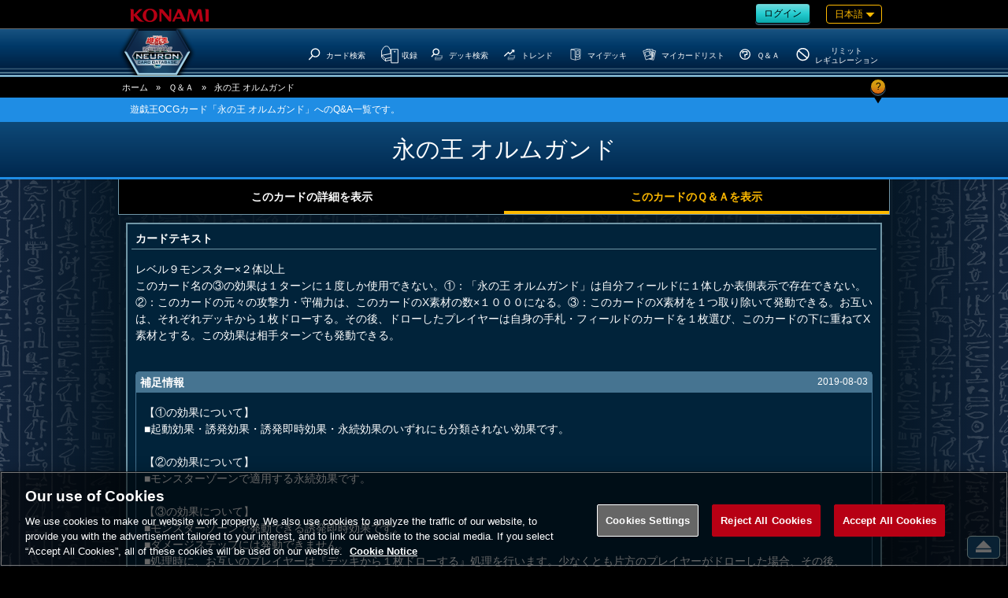

--- FILE ---
content_type: text/html;charset=UTF-8
request_url: https://www.db.yugioh-card.com/yugiohdb/faq_search.action?ope=4&cid=14776&request_locale=ja
body_size: 14604
content:


<!-- ///FaqResultOfCard  -->




<!DOCTYPE html>
<html>
<head>



<!-- ///MetaFaqResultOfCard  -->

	

<!-- ///MetaComon  -->

	
	<meta http-equiv="x-ua-compatible" content="IE=10" >
	<meta http-equiv="x-ua-compatible" content="IE=EmulateIE10" >

	<meta http-equiv="content-type" content="text/html; charset=UTF-8">
	<meta http-equiv="Content-Language" content="ja">
	<meta http-equiv="Content-Style-Type" content="text/css">
	<meta http-equiv="Content-Script-Type" content="text/javascript">
	<meta http-equiv="imagetoolbar" content="no">
	<meta name="format-detection" content="telephone=no">

	<meta property="og:site_name" content="遊戯王ニューロン(オフィシャルカードゲーム カードデータベース)">

	<meta property="og:image" content="http://www.db.yugioh-card.com/sns/logo_ocg_f.png" />
	<meta property="og:type" content="product" />
	<meta property="og:locale" content="ja_JP" />

	<meta name="twitter:card" content="summary"/>

	<meta name="twitter:image" content="http://www.db.yugioh-card.com/sns/logo_ocg_t.png" />
	<script type="text/javascript" src="/yugiohdb/ga.js"></script>
	<meta name="copyright" content="KONAMI">
	<link rel="shortcut icon" href="external/image/yugioh.ico">
	<link rel="apple-touch-icon" href="external/image/apple-touch-icon.png">

	<meta name="viewport" content="width=device-width, user-scalable=no, initial-scale=1, maximum-scale=1">

	

<!-- ///Keywords  -->



	








	<meta name="keywords" content="永の王 オルムガンド,Q&A,FAQ,遊戯王,デッキ,デュエルモンスターズ,VRAINS,ヴレインズ,禁止,制限,パック,禁止カード,カード,カードリスト,収録,ルール,OCG,コナミ,KONAMI">
	<meta name="description" content="永の王 オルムガンド,遊戯王OCGカード「永の王 オルムガンド」へのQ&A一覧です。遊戯王ニューロン(オフィシャルカードゲーム カードデータベース)は、遊戯王 オフィシャルカードゲーム デュエルモンスターズのコナミ公式サイトです。">
	<meta name="title" content="永の王 オルムガンド,永の王 オルムガンド | カードに関連するＱ＆Ａ | 遊戯王ニューロン(オフィシャルカードゲーム カードデータベース)">
	<meta property="og:title" content="永の王 オルムガンド,永の王 オルムガンド | カードに関連するＱ＆Ａ | 遊戯王ニューロン(オフィシャルカードゲーム カードデータベース)">
	<meta property="og:description" content="永の王 オルムガンド,遊戯王OCGカード「永の王 オルムガンド」へのQ&A一覧です。遊戯王ニューロン(オフィシャルカードゲーム カードデータベース)は、遊戯王 オフィシャルカードゲーム デュエルモンスターズのコナミ公式サイトです。" />
	<meta name="twitter:title" content="永の王 オルムガンド,永の王 オルムガンド | カードに関連するＱ＆Ａ | 遊戯王ニューロン(オフィシャルカードゲーム カードデータベース)" />
	<meta name="twitter:description" content="永の王 オルムガンド,遊戯王OCGカード「永の王 オルムガンド」へのQ&A一覧です。遊戯王ニューロン(オフィシャルカードゲーム カードデータベース)は、遊戯王 オフィシャルカードゲーム デュエルモンスターズのコナミ公式サイトです。" />



	<meta property="og:url" content="https%3A%2F%2Fwww.db.yugioh-card.com%2Fyugiohdb%2Ffaq_search.action%3Fope%3D4%26cid%3D14776%26stype%3D2%26sort%3D1%26page%3D1%26rp%3D10%26request_locale%3Dja"/>
	<meta name="twitter:url" content="https%3A%2F%2Fwww.db.yugioh-card.com%2Fyugiohdb%2Ffaq_search.action%3Fope%3D4%26cid%3D14776%26stype%3D2%26sort%3D1%26page%3D1%26rp%3D10%26request_locale%3Dja" />









	
		<title>永の王 オルムガンド | カードに関連するＱ＆Ａ | 遊戯王ニューロン(オフィシャルカードゲーム カードデータベース)</title>
	
	



<!-- ///Js  -->

<!--[if lt IE 9]>
	<script type="text/javascript" src="external/html5/js/html5shiv.js"></script>
<![endif]-->
	<script type="text/javascript" src="external/jquery/jquery-3.6.0.js"></script>

	<script type="text/javascript" src="external/jquery/jquery-ui-1.13.1.custom/jquery-ui.js"></script>

	<script type="text/javascript" src="external/js/common.js"></script>

	<script type="text/javascript" src="external/jquery/scrolltopcontrol.js"></script>





<!-- ///Css  -->

	<!--link type="text/css" rel="stylesheet" href="external/jquery/jquery-ui-1.8.16.custom/css/ui-lightness/jquery-ui-1.8.16.custom.css"-->
	<link type="text/css" rel="stylesheet" href="external/jquery/jquery-ui-1.13.1.custom/jquery-ui.css">

	<link type="text/css" rel="stylesheet" href="external/css/common.css?20171030">
	<link type="text/css" rel="stylesheet" href="external/css/css_headerfooter.css?20171030">
	<link type="text/css" rel="stylesheet" href="external/css/css_yugiohdb.css?20171030">

	<link rel="stylesheet" type="text/css" href="external/css/FaqResultByTextAndTag.css">
	<link rel="stylesheet" type="text/css" href="external/css/FaqResultOfCard.css">

	<script type="text/javascript">
	<!--

	$(function(){
		
		$('#sort').val('1');

		
		$('#sort').change(function(value, label) {
			var value = $(this).val();
			
			location.href = '/yugiohdb/faq_search.action'
				+ '?ope=4'
				+ '&cid=14776'
				+ '&sort=' + encodeURIComponent($('#sort').val());
		});

		
		$('#text_qa').val("2");
		$('#text_qa').change(function(value, label) {
			var value = $(this).val();
			switch (value) {
				case '1':
					var url = '/yugiohdb/card_search.action?ope=2&cid=14776';
					break;
				case '2':
					var url = '/yugiohdb/faq_search.action?ope=4&cid=14776';
					break;
			}
			window.location.href = url;
		});
		$('.tablink li.2').addClass("now");
		$('.tablink li').click(function(){
			$('.tablink li').removeClass("now");
			clm = $(this).attr("class");
			$('#text_qa').val(clm);
			$('#text_qa').trigger('change');
		});
	});

	
	function ChangePage(page) {
		location.href = '/yugiohdb/faq_search.action'
						+ '?ope=4'
						+ '&cid=14776'
						+ '&sort=1'
						+ '&page=' + page;
	}

	//-->
	</script>
</head>



	

<!-- ///Header  -->

<body class="ja">
	<script type="text/javascript">
	<!--
	$(function(){

		
		$('.rush').remove();


	

	});


	//-->
	</script>
<div id="wrapper">
	<header>
		<div id="header_meta">
			<a href="https://www.konami.com/games/jp/ja/" target="_blank"><img src="https://www.yugioh-card.com/ci/logo/konami_logo_normal.png" alt="KONAMI" id="konami" class="ui-draggable"></a>
			<div class="roginlanguage">

				<div id="roginlogout">
	
	
					
					<a class="btn my" href="/yugiohdb/member_login.action"><span>ログイン</span></a>
	
	
	
				</div>
				
				<nav id="language">
					
					<div id="nowlanguage" class="waku orn">
						日本語
						
						
						
						
						
				 		
				 		
				 		
				 		
					</div>
					
					<div id="lang_mane">
						<div class="rush">
							<ul>
								<li><a href="javascript:ChangeLanguage('ja')" class="current">日本語</a></li>
								<li><a href="javascript:ChangeLanguage('ko')" >한글</a></li>
							</ul>
						</div>
						<div class="ocg ocgtcg">
							<p>OCG</p>
							<ul>
								<li><a href="javascript:ChangeLanguage('ja')" class="current">日本語</a></li>
								<li><a href="javascript:ChangeLanguage('ko')" >한글</a></li>
								<li class="ae"><a href="javascript:ChangeLanguage('ae')" >English(Asia)</a></li>
								<li class="cn"><a href="javascript:ChangeLanguage('cn')" >簡体字</a></li>
							</ul>
						</div>
						<div class="ocg ocgtcg">
							<p>TCG</p>
							<ul>
								<li><a href="javascript:ChangeLanguage('en')" >English</a></li>
								<li><a href="javascript:ChangeLanguage('de')" >Deutsch</a></li>
								<li><a href="javascript:ChangeLanguage('fr')" >Fran&ccedil;ais</a></li>
								<li><a href="javascript:ChangeLanguage('it')" >Italiano</a></li>
								<li><a href="javascript:ChangeLanguage('es')" >Espa&ntilde;ol</a></li>
								<li><a href="javascript:ChangeLanguage('pt')" >Portugues</a></li>
							</ul>
						</div>

					</div>
				</nav>

			</div>
		</div><!--#header_meta-->


		<div id="header_menu">
			<nav>
				
				<div class="logo">
					<a href="/yugiohdb/"><h1>遊戯王ニューロン(オフィシャルカードゲーム カードデータベース)</h1></a>
				</div>
				
				<div id="spnav_btn"><svg xmlns="http://www.w3.org/2000/svg" viewBox="0 0 41.59 31"><defs></defs><path  d="M2.63,0H39a2.64,2.64,0,0,1,2.64,2.63h0A2.63,2.63,0,0,1,39,5.26H2.63A2.63,2.63,0,0,1,0,2.63H0A2.63,2.63,0,0,1,2.63,0Z"/><path  d="M2.63,12.87H39a2.64,2.64,0,0,1,2.64,2.63h0A2.64,2.64,0,0,1,39,18.13H2.63A2.63,2.63,0,0,1,0,15.5H0A2.63,2.63,0,0,1,2.63,12.87Z"/><path d="M2.63,25.74H39a2.63,2.63,0,0,1,2.64,2.63h0A2.64,2.64,0,0,1,39,31H2.63A2.63,2.63,0,0,1,0,28.37H0A2.63,2.63,0,0,1,2.63,25.74Z"/></svg></div>
				

<!-- ///nav_m  -->

				<ul class="main_menu">
					
					<li class="menu_top"><a href="/yugiohdb/"><?xml version="1.0" encoding="UTF-8"?><svg id="a" xmlns="http://www.w3.org/2000/svg" viewBox="0 0 42.6 33.7"><path d="M23.4,0h-3.9L0,18l3.5,3.7,4.5-4.2,3,16.2H31.6l3-16.2,4.5,4.2,3.5-3.8L23.4,0Zm-1.8,25.6c-3.9,.1-7-3-7.1-6.9s3-7.1,6.9-7.1,7.1,3.2,7.1,7-3.1,7-6.9,7Z"/></svg><h3>Top</h3></a></li>

					
					<li class="menu_card_search">
						<a class="main" href="/yugiohdb/card_search.action?wname=CardSearch"><?xml version="1.0" encoding="UTF-8"?>
<svg xmlns="http://www.w3.org/2000/svg" version="1.1" viewBox="0 0 500 500">
  <!-- Generator: Adobe Illustrator 28.7.4, SVG Export Plug-In . SVG Version: 1.2.0 Build 166)  -->
  <g>
    <g id="cardssvg">
      <path class="svg_stroke_bold" d="M386.99,88.65c59.21,53.03,64.22,144.02,11.17,203.24-53.03,59.21-144.03,64.22-203.24,11.17-59.21-53.03-64.22-144.03-11.17-203.24,53.03-59.21,144.03-64.22,203.24-11.17h0Z"/>
      <path class="svg_stroke_bold" d="M65.11,448.08l130.1-145.25"/>
    </g>
  </g>
</svg><h3>カード検索</h3></a>

					</li>

					
					<li class="menu_cardlist sab_menu">
						<a class="bg main" href="/yugiohdb/card_list.action?wname=CardSearch">
							<span class="ocg"><?xml version="1.0" encoding="UTF-8"?>
<svg xmlns="http://www.w3.org/2000/svg" version="1.1" viewBox="0 0 500 500">

  <!-- Generator: Adobe Illustrator 28.7.4, SVG Export Plug-In . SVG Version: 1.2.0 Build 166)  -->
  <g>
    <g id="cardlistocgtcgsvg">
      <path id="pass" class="svg_stroke_normal" d="M289.72,331.77l-156.04,33.93-98.64-86.97c-.14-.12-.08-.35.1-.38l231.31-44.82"/>
      <path id="pass-2" data-name="pass" class="svg_stroke_normal" d="M134.59,428.35l-.36-62.64"/>
      <path id="pass-3" data-name="pass" class="svg_stroke_normal" d="M289.72,397.09l-155.31,30.9-100.43-95.6v-189.02l17.62-5.79s29.45-105.01,101.15-102.11c0,0,81.11-5.07,90.53,79.66l19.55.73,4.35,117.32,22.54,9.45"/>
      <path id="pass-4" data-name="pass" class="svg_stroke_normal" d="M287.62,476.19V119.05h178.57v357.14h-178.57ZM379.42,166.08c-7.6,0-13.77,6.16-13.77,13.76s6.16,13.76,13.77,13.76,13.76-6.16,13.76-13.76-6.16-13.76-13.76-13.76Z"/>
    </g>
  </g>
</svg></span>
							<span class="rush"><?xml version="1.0" encoding="UTF-8"?>
<svg xmlns="http://www.w3.org/2000/svg" version="1.1" viewBox="0 0 500 500">
  <!-- Generator: Adobe Illustrator 28.7.4, SVG Export Plug-In . SVG Version: 1.2.0 Build 166)  -->
  <g>
    <g id="cardlistrushsvg">
      <path class="svg_stroke_normal" d="M157.48,49.38l-115.37,9.08c-.24.02-.28.36-.04.43l69.93,20.62h.04l142.44-11.96c.12,0,.13-.18,0-.2l-96.97-17.97h-.03,0Z"/>
      <path class="svg_stroke_normal" d="M111.8,405.59l-70.48-46.17c-.24-.16-.39-.43-.39-.72V59.72c0-.58.56-.99,1.11-.83l69.82,20.58c.1.03.21.04.32.03l142.1-11.94c.51-.04.94.36.94.86v306.39c0,.41-.29.76-.69.85l-142.07,30.04c-.23.05-.46,0-.65-.12h0Z"/>
      <path class="svg_stroke_normal" d="M112.01,79.52l.09,326.26"/>
      <path class="svg_stroke_normal" d="M278.71,452.38V95.24h178.57v357.14h-178.57ZM370.51,142.27c-7.6,0-13.77,6.16-13.77,13.76s6.16,13.76,13.77,13.76,13.76-6.16,13.76-13.76-6.16-13.76-13.76-13.76Z"/>
    </g>
  </g>
</svg></span>
							<h3>収録</h3>
						</a>
						<ul>
							<li><a href="/yugiohdb/card_list.action?clm=3&wname=CardSearch">公開日の新しい順</a></li>
							<li><a href="/yugiohdb/card_list.action?clm=1&wname=CardSearch">カテゴリー順</a></li>
							
				
							<li><a href="/yugiohdb/card_calendar.action">カード誕生日</a></li>
				
						</ul>
					</li>

					
					<li class="menu_decks">
						<a href="/yugiohdb/deck_search.action?wname=MemberDeck"><?xml version="1.0" encoding="UTF-8"?>
<svg xmlns="http://www.w3.org/2000/svg" version="1.1" viewBox="0 0 500 500">
  <!-- Generator: Adobe Illustrator 28.7.4, SVG Export Plug-In . SVG Version: 1.2.0 Build 166)  -->
  <g>
    <g id="decksvg">
      <path class="svg_stroke_lighter" d="M411.08,369.05h27.7l-64.63,83.33h-202.38l33.53-35.71"/>
      <path class="svg_stroke_lighter" d="M411.08,333.33h27.7l-64.63,83.33h-202.38l33.53-35.71"/>
      <path class="svg_stroke_lighter" d="M250,297.62h188.78l-64.63,83.33h-202.38l78.23-83.33Z"/>
      <path class="svg_stroke_bold" d="M283.54,83.48c42.29,37.88,45.87,102.87,7.98,145.17-37.88,42.29-102.88,45.87-145.17,7.98-42.29-37.88-45.87-102.88-7.98-145.17,37.88-42.29,102.88-45.87,145.17-7.98h0Z"/>
      <path class="svg_stroke_bold" d="M53.63,340.22l92.93-103.75"/>
    </g>
  </g>
</svg><h3>デッキ検索</h3></a>
					</li>

					
			
			
					<li class="menu_trends sab_menu ocg">
						<a class="bg main" href="/yugiohdb/trends_search.action?ope=1"><?xml version="1.0" encoding="UTF-8"?>
<svg xmlns="http://www.w3.org/2000/svg" version="1.1" viewBox="0 0 500 500">
  <!-- Generator: Adobe Illustrator 28.7.4, SVG Export Plug-In . SVG Version: 1.2.0 Build 166)  -->
  <g>
    <g id="trendssvg">
      <path class="svg_stroke_bold" d="M319.81,95.49l77.67,2.33-2.49,77.81"/>
      <path class="svg_stroke_bold" d="M39.07,321.57l150.98-142.19,56.56,60.05,148.07-139.45"/>
      <path class="svg_stroke_lighter" d="M411.08,369.05h27.7l-64.63,83.33h-202.38l33.53-35.71"/>
      <path class="svg_stroke_lighter" d="M411.08,333.33h27.7l-64.63,83.33h-202.38l33.53-35.71"/>
      <path class="svg_stroke_lighter" d="M250,297.62h188.78l-64.63,83.33h-202.38l78.23-83.33Z"/>
    </g>
  </g>
</svg><h3>トレンド</h3></a>
						<ul>
							
							<li><a href="/yugiohdb/trends_search.action?ope=1">人気デッキランキング</a></li>
							
							<li><a href="/yugiohdb/trends_search.action?ope=2">注目カテゴリーランキング</a></li>
						</ul>
					</li>
			
			



	
	
				

					
					<li class="my menu_my_decks">
						<a href="/yugiohdb/member_login.action?wname=MemberDeck"><?xml version="1.0" encoding="UTF-8"?>
<svg xmlns="http://www.w3.org/2000/svg" version="1.1" viewBox="0 0 500 500">
  <!-- Generator: Adobe Illustrator 28.7.4, SVG Export Plug-In . SVG Version: 1.2.0 Build 166)  -->
  <g>
    <g id="MyDecksscg">
      <path id="pass" class="svg_stroke_normal" d="M277.53,128.06l91.52-14.14v142.86l-91.52,14.14v-142.86h0Z"/>
      <path id="pass-2" class="svg_stroke_normal" d="M240.04,453.74l.1-128.18"/>
      <path id="pass-3" class="svg_stroke_normal" d="M408.1,288.91v123.93l-168.06,43.89-157.64-43.45V74.05l175.76-22.2,155.93,18.03-.29,216.51-36.72,7.28-.62,50.44-98.78,20.74.04-51.5-46.91,9.29-.58-218.81-147.82-24.5"/>
    </g>
  </g>
</svg><h3>マイデッキ</h3></a>
					</li>

					
					<li class="my menu_my_cardlist">
						<a href="/yugiohdb/member_login.action?wname=MyCard"><?xml version="1.0" encoding="UTF-8"?>
<svg xmlns="http://www.w3.org/2000/svg" version="1.1" viewBox="0 0 500 500">
  <!-- Generator: Adobe Illustrator 28.7.4, SVG Export Plug-In . SVG Version: 1.2.0 Build 166)  -->
  <g>
    <g id="cardlistsvg">
      <path class="svg_stroke_normal" d="M366.92,116.77l93.49,21.99-70.86,301.3-153.36-36.07M364.38,177.32l-6.1,145.32,21.04,4.95,32.7-139.06-47.64-11.2h0Z"/>
      <path class="svg_stroke_normal" d="M252.76,86.1l115.25,4.84-12.99,309.25-94.07-3.95M152.91,105.73l1-23.78,66.06,2.78M317.05,291.36l6.78.29,6-142.73-58.16-2.44"/>
      <path class="svg_stroke_normal" d="M44.95,139.55l204.49-64.06,92.52,295.37-204.49,64.06L44.95,139.55Z"/>
      <path class="svg_stroke_normal" d="M96.82,185.68l136.33-42.7,42.7,136.33-136.33,42.7-42.7-136.33h0Z"/>
    </g>
  </g>
</svg><h3>マイカードリスト</h3></a>
					</li>
	
	
	

				

					
					<li class="menu_q_a">
						<a href="/yugiohdb/faq_search.action"><?xml version="1.0" encoding="UTF-8"?>
<svg xmlns="http://www.w3.org/2000/svg" version="1.1" viewBox="0 0 500 500">
  <!-- Generator: Adobe Illustrator 28.7.4, SVG Export Plug-In . SVG Version: 1.2.0 Build 166)  -->
  <g>
    <g id="svg_stroke_bold">
      <path class="svg_stroke_bold" d="M251.55,56.58c108.01,0,195.56,87.56,195.56,195.56s-87.56,195.56-195.56,195.56S55.99,360.14,55.99,252.14,143.55,56.58,251.55,56.58Z"/>
      <path class="svg_stroke_bold" d="M250.15,367.71v33.21"/>
      <path class="svg_stroke_bold" d="M164.08,207.45v-64.2h171.25v117.86h-85.18v85.54"/>
    </g>
  </g>
</svg><h3>Ｑ＆Ａ</h3></a>
					</li>
				
					
					<li class="menu_forbidden">
						<a href="/yugiohdb/forbidden_limited.action"><?xml version="1.0" encoding="UTF-8"?>
<svg xmlns="http://www.w3.org/2000/svg" version="1.1" viewBox="0 0 500 500">
  <!-- Generator: Adobe Illustrator 28.7.4, SVG Export Plug-In . SVG Version: 1.2.0 Build 166)  -->
  <g>
    <g id="svg_stroke_boldddensvg">
      <path class="svg_stroke_bold" d="M101.53,126.77l299.51,251.32"/>
      <path class="svg_stroke_bold" d="M251.55,56.58c108.01,0,195.56,87.56,195.56,195.56s-87.56,195.56-195.56,195.56S55.99,360.14,55.99,252.14,143.55,56.58,251.55,56.58Z"/>
    </g>
  </g>
</svg><h3><span class="type1">リミットレギュレーション</span><span class="type2">リミット<br />レギュレーション</span></h3></a>
					</li>

				</ul><!--#main_menu-->


			</nav>
		</div><!-- #header_menu-->
	</header>
	<div id="spnav">
		<ul class="main_menu">

	
	
			<li class="rogout">
				
					
				
				<a class="btn hex my" href="/yugiohdb/member_login.action"><span>ログイン</span></a>
			</li>
	
	
	
		</ul>
		

<!-- ///nav_m  -->

				<ul class="main_menu">
					
					<li class="menu_top"><a href="/yugiohdb/"><?xml version="1.0" encoding="UTF-8"?><svg id="a" xmlns="http://www.w3.org/2000/svg" viewBox="0 0 42.6 33.7"><path d="M23.4,0h-3.9L0,18l3.5,3.7,4.5-4.2,3,16.2H31.6l3-16.2,4.5,4.2,3.5-3.8L23.4,0Zm-1.8,25.6c-3.9,.1-7-3-7.1-6.9s3-7.1,6.9-7.1,7.1,3.2,7.1,7-3.1,7-6.9,7Z"/></svg><h3>Top</h3></a></li>

					
					<li class="menu_card_search">
						<a class="main" href="/yugiohdb/card_search.action?wname=CardSearch"><?xml version="1.0" encoding="UTF-8"?>
<svg xmlns="http://www.w3.org/2000/svg" version="1.1" viewBox="0 0 500 500">
  <!-- Generator: Adobe Illustrator 28.7.4, SVG Export Plug-In . SVG Version: 1.2.0 Build 166)  -->
  <g>
    <g id="cardssvg">
      <path class="svg_stroke_bold" d="M386.99,88.65c59.21,53.03,64.22,144.02,11.17,203.24-53.03,59.21-144.03,64.22-203.24,11.17-59.21-53.03-64.22-144.03-11.17-203.24,53.03-59.21,144.03-64.22,203.24-11.17h0Z"/>
      <path class="svg_stroke_bold" d="M65.11,448.08l130.1-145.25"/>
    </g>
  </g>
</svg><h3>カード検索</h3></a>

					</li>

					
					<li class="menu_cardlist sab_menu">
						<a class="bg main" href="/yugiohdb/card_list.action?wname=CardSearch">
							<span class="ocg"><?xml version="1.0" encoding="UTF-8"?>
<svg xmlns="http://www.w3.org/2000/svg" version="1.1" viewBox="0 0 500 500">

  <!-- Generator: Adobe Illustrator 28.7.4, SVG Export Plug-In . SVG Version: 1.2.0 Build 166)  -->
  <g>
    <g id="cardlistocgtcgsvg">
      <path id="pass" class="svg_stroke_normal" d="M289.72,331.77l-156.04,33.93-98.64-86.97c-.14-.12-.08-.35.1-.38l231.31-44.82"/>
      <path id="pass-2" data-name="pass" class="svg_stroke_normal" d="M134.59,428.35l-.36-62.64"/>
      <path id="pass-3" data-name="pass" class="svg_stroke_normal" d="M289.72,397.09l-155.31,30.9-100.43-95.6v-189.02l17.62-5.79s29.45-105.01,101.15-102.11c0,0,81.11-5.07,90.53,79.66l19.55.73,4.35,117.32,22.54,9.45"/>
      <path id="pass-4" data-name="pass" class="svg_stroke_normal" d="M287.62,476.19V119.05h178.57v357.14h-178.57ZM379.42,166.08c-7.6,0-13.77,6.16-13.77,13.76s6.16,13.76,13.77,13.76,13.76-6.16,13.76-13.76-6.16-13.76-13.76-13.76Z"/>
    </g>
  </g>
</svg></span>
							<span class="rush"><?xml version="1.0" encoding="UTF-8"?>
<svg xmlns="http://www.w3.org/2000/svg" version="1.1" viewBox="0 0 500 500">
  <!-- Generator: Adobe Illustrator 28.7.4, SVG Export Plug-In . SVG Version: 1.2.0 Build 166)  -->
  <g>
    <g id="cardlistrushsvg">
      <path class="svg_stroke_normal" d="M157.48,49.38l-115.37,9.08c-.24.02-.28.36-.04.43l69.93,20.62h.04l142.44-11.96c.12,0,.13-.18,0-.2l-96.97-17.97h-.03,0Z"/>
      <path class="svg_stroke_normal" d="M111.8,405.59l-70.48-46.17c-.24-.16-.39-.43-.39-.72V59.72c0-.58.56-.99,1.11-.83l69.82,20.58c.1.03.21.04.32.03l142.1-11.94c.51-.04.94.36.94.86v306.39c0,.41-.29.76-.69.85l-142.07,30.04c-.23.05-.46,0-.65-.12h0Z"/>
      <path class="svg_stroke_normal" d="M112.01,79.52l.09,326.26"/>
      <path class="svg_stroke_normal" d="M278.71,452.38V95.24h178.57v357.14h-178.57ZM370.51,142.27c-7.6,0-13.77,6.16-13.77,13.76s6.16,13.76,13.77,13.76,13.76-6.16,13.76-13.76-6.16-13.76-13.76-13.76Z"/>
    </g>
  </g>
</svg></span>
							<h3>収録</h3>
						</a>
						<ul>
							<li><a href="/yugiohdb/card_list.action?clm=3&wname=CardSearch">公開日の新しい順</a></li>
							<li><a href="/yugiohdb/card_list.action?clm=1&wname=CardSearch">カテゴリー順</a></li>
							
				
							<li><a href="/yugiohdb/card_calendar.action">カード誕生日</a></li>
				
						</ul>
					</li>

					
					<li class="menu_decks">
						<a href="/yugiohdb/deck_search.action?wname=MemberDeck"><?xml version="1.0" encoding="UTF-8"?>
<svg xmlns="http://www.w3.org/2000/svg" version="1.1" viewBox="0 0 500 500">
  <!-- Generator: Adobe Illustrator 28.7.4, SVG Export Plug-In . SVG Version: 1.2.0 Build 166)  -->
  <g>
    <g id="decksvg">
      <path class="svg_stroke_lighter" d="M411.08,369.05h27.7l-64.63,83.33h-202.38l33.53-35.71"/>
      <path class="svg_stroke_lighter" d="M411.08,333.33h27.7l-64.63,83.33h-202.38l33.53-35.71"/>
      <path class="svg_stroke_lighter" d="M250,297.62h188.78l-64.63,83.33h-202.38l78.23-83.33Z"/>
      <path class="svg_stroke_bold" d="M283.54,83.48c42.29,37.88,45.87,102.87,7.98,145.17-37.88,42.29-102.88,45.87-145.17,7.98-42.29-37.88-45.87-102.88-7.98-145.17,37.88-42.29,102.88-45.87,145.17-7.98h0Z"/>
      <path class="svg_stroke_bold" d="M53.63,340.22l92.93-103.75"/>
    </g>
  </g>
</svg><h3>デッキ検索</h3></a>
					</li>

					
			
			
					<li class="menu_trends sab_menu ocg">
						<a class="bg main" href="/yugiohdb/trends_search.action?ope=1"><?xml version="1.0" encoding="UTF-8"?>
<svg xmlns="http://www.w3.org/2000/svg" version="1.1" viewBox="0 0 500 500">
  <!-- Generator: Adobe Illustrator 28.7.4, SVG Export Plug-In . SVG Version: 1.2.0 Build 166)  -->
  <g>
    <g id="trendssvg">
      <path class="svg_stroke_bold" d="M319.81,95.49l77.67,2.33-2.49,77.81"/>
      <path class="svg_stroke_bold" d="M39.07,321.57l150.98-142.19,56.56,60.05,148.07-139.45"/>
      <path class="svg_stroke_lighter" d="M411.08,369.05h27.7l-64.63,83.33h-202.38l33.53-35.71"/>
      <path class="svg_stroke_lighter" d="M411.08,333.33h27.7l-64.63,83.33h-202.38l33.53-35.71"/>
      <path class="svg_stroke_lighter" d="M250,297.62h188.78l-64.63,83.33h-202.38l78.23-83.33Z"/>
    </g>
  </g>
</svg><h3>トレンド</h3></a>
						<ul>
							
							<li><a href="/yugiohdb/trends_search.action?ope=1">人気デッキランキング</a></li>
							
							<li><a href="/yugiohdb/trends_search.action?ope=2">注目カテゴリーランキング</a></li>
						</ul>
					</li>
			
			



	
	
				

					
					<li class="my menu_my_decks">
						<a href="/yugiohdb/member_login.action?wname=MemberDeck"><?xml version="1.0" encoding="UTF-8"?>
<svg xmlns="http://www.w3.org/2000/svg" version="1.1" viewBox="0 0 500 500">
  <!-- Generator: Adobe Illustrator 28.7.4, SVG Export Plug-In . SVG Version: 1.2.0 Build 166)  -->
  <g>
    <g id="MyDecksscg">
      <path id="pass" class="svg_stroke_normal" d="M277.53,128.06l91.52-14.14v142.86l-91.52,14.14v-142.86h0Z"/>
      <path id="pass-2" class="svg_stroke_normal" d="M240.04,453.74l.1-128.18"/>
      <path id="pass-3" class="svg_stroke_normal" d="M408.1,288.91v123.93l-168.06,43.89-157.64-43.45V74.05l175.76-22.2,155.93,18.03-.29,216.51-36.72,7.28-.62,50.44-98.78,20.74.04-51.5-46.91,9.29-.58-218.81-147.82-24.5"/>
    </g>
  </g>
</svg><h3>マイデッキ</h3></a>
					</li>

					
					<li class="my menu_my_cardlist">
						<a href="/yugiohdb/member_login.action?wname=MyCard"><?xml version="1.0" encoding="UTF-8"?>
<svg xmlns="http://www.w3.org/2000/svg" version="1.1" viewBox="0 0 500 500">
  <!-- Generator: Adobe Illustrator 28.7.4, SVG Export Plug-In . SVG Version: 1.2.0 Build 166)  -->
  <g>
    <g id="cardlistsvg">
      <path class="svg_stroke_normal" d="M366.92,116.77l93.49,21.99-70.86,301.3-153.36-36.07M364.38,177.32l-6.1,145.32,21.04,4.95,32.7-139.06-47.64-11.2h0Z"/>
      <path class="svg_stroke_normal" d="M252.76,86.1l115.25,4.84-12.99,309.25-94.07-3.95M152.91,105.73l1-23.78,66.06,2.78M317.05,291.36l6.78.29,6-142.73-58.16-2.44"/>
      <path class="svg_stroke_normal" d="M44.95,139.55l204.49-64.06,92.52,295.37-204.49,64.06L44.95,139.55Z"/>
      <path class="svg_stroke_normal" d="M96.82,185.68l136.33-42.7,42.7,136.33-136.33,42.7-42.7-136.33h0Z"/>
    </g>
  </g>
</svg><h3>マイカードリスト</h3></a>
					</li>
	
	
	

				

					
					<li class="menu_q_a">
						<a href="/yugiohdb/faq_search.action"><?xml version="1.0" encoding="UTF-8"?>
<svg xmlns="http://www.w3.org/2000/svg" version="1.1" viewBox="0 0 500 500">
  <!-- Generator: Adobe Illustrator 28.7.4, SVG Export Plug-In . SVG Version: 1.2.0 Build 166)  -->
  <g>
    <g id="svg_stroke_bold">
      <path class="svg_stroke_bold" d="M251.55,56.58c108.01,0,195.56,87.56,195.56,195.56s-87.56,195.56-195.56,195.56S55.99,360.14,55.99,252.14,143.55,56.58,251.55,56.58Z"/>
      <path class="svg_stroke_bold" d="M250.15,367.71v33.21"/>
      <path class="svg_stroke_bold" d="M164.08,207.45v-64.2h171.25v117.86h-85.18v85.54"/>
    </g>
  </g>
</svg><h3>Ｑ＆Ａ</h3></a>
					</li>
				
					
					<li class="menu_forbidden">
						<a href="/yugiohdb/forbidden_limited.action"><?xml version="1.0" encoding="UTF-8"?>
<svg xmlns="http://www.w3.org/2000/svg" version="1.1" viewBox="0 0 500 500">
  <!-- Generator: Adobe Illustrator 28.7.4, SVG Export Plug-In . SVG Version: 1.2.0 Build 166)  -->
  <g>
    <g id="svg_stroke_boldddensvg">
      <path class="svg_stroke_bold" d="M101.53,126.77l299.51,251.32"/>
      <path class="svg_stroke_bold" d="M251.55,56.58c108.01,0,195.56,87.56,195.56,195.56s-87.56,195.56-195.56,195.56S55.99,360.14,55.99,252.14,143.55,56.58,251.55,56.58Z"/>
    </g>
  </g>
</svg><h3><span class="type1">リミットレギュレーション</span><span class="type2">リミット<br />レギュレーション</span></h3></a>
					</li>

				</ul><!--#main_menu-->

		<div class="close"><span>&#10005;</span>閉じる</div>
	</div>
	<div id="bg">



	<nav id="pan_nav"><div>
		<ul>
			<li><a href="/yugiohdb/">ホーム</a></li><!--
		 --><li>&raquo;</li><!--
		 --><li><a href="/yugiohdb/faq_search.action">Ｑ＆Ａ</a></li><!--
		 --><li>&raquo;</li><!--

		 --><li>永の王 オルムガンド</li>


		</ul>
		<div class="btn hex orn"><span>?</span></div>
	</div></nav><!--#pan_nav-->



	

<!-- ///MsgFaqResultOfCard  -->

	<nav id="title_msg">
		<span>遊戯王OCGカード「永の王 オルムガンド」へのQ&A一覧です。</span>
	</nav>



		<header id="broad_title">
			<div>
				<h1>
					永の王 オルムガンド
				</h1>
			</div>
		</header>

<div id="main980">
	<article>



		<div  class="tablink" >
			<ul>
				<li class="1"><span>このカードの詳細を表示</span></li>
				<li class="2"><span>このカードのＱ＆Ａを表示</span></li>
			</ul>
			<select id="text_qa" name="text_qa" >
				<option value="1">このカードの詳細を表示</option>
				<option value="2">このカードのＱ＆Ａを表示</option>
			</select>
		</div>



		<div id="article_body">




	

			<div id="card_info" class="qa_text_area">
				<div id="card_info_title" class="title">
					カードテキスト
				</div>
				<div id="card_text" class="text">
					レベル９モンスター×２体以上<br>このカード名の③の効果は１ターンに１度しか使用できない。①：「永の王 オルムガンド」は自分フィールドに１体しか表側表示で存在できない。②：このカードの元々の攻撃力・守備力は、このカードのX素材の数×１０００になる。③：このカードのX素材を１つ取り除いて発動できる。お互いは、それぞれデッキから１枚ドローする。その後、ドローしたプレイヤーは自身の手札・フィールドのカードを１枚選び、このカードの下に重ねてX素材とする。この効果は相手ターンでも発動できる。
				</div>

	
				<div class="supplement">
					<div id="card_info_title" class="title">
						<span>補足情報</span>
						<span class="update ">2019-08-03</span>
					</div>
					<div id="supplement" class="text">
						【①の効果について】<br>■起動効果・誘発効果・誘発即時効果・永続効果のいずれにも分類されない効果です。<br><br>【②の効果について】<br>■モンスターゾーンで適用する永続効果です。<br><br>【③の効果について】<br>■モンスターゾーンで発動できる誘発即時効果です。<br>■ダメージステップには発動できません。<br>■処理時に、お互いのプレイヤーは『デッキから１枚ドローする』処理を行います。少なくとも片方のプレイヤーがドローした場合、その後、『ドローしたプレイヤーは自身の手札・フィールドのカードを１枚選び、このカードの下に重ねてX素材とする』処理を行います。ドローの処理とエクシーズ素材とする処理は同時に行われません。<br>■エクシーズ素材にする処理は、カードに適用する効果です。（処理時に、この効果を受けないカードを選ぶこともできますが、そのカードはエクシーズ素材にはなりません。）
					</div>
				</div>
	
			</div><!--#card_info-->

	

<!--シェア追加-->
<div id="fb-root"></div>
<script>(function(d, s, id) {
  var js, fjs = d.getElementsByTagName(s)[0];
  if (d.getElementById(id)) return;
  js = d.createElement(s); js.id = id;
  js.src = "//connect.facebook.net/ja_JP/sdk.js#xfbml=1&version=v2.9";
  fjs.parentNode.insertBefore(js, fjs);
}(document, 'script', 'facebook-jssdk'));
</script>
<!--シェア追加-->
	<div class="sns_btn">
		<div class="sns">
			
			<iframe src="//platform.twitter.com/widgets/tweet_button.html?url=https%3A%2F%2Fwww.db.yugioh-card.com%2Fyugiohdb%2Ffaq_search.action%3Fope%3D4%26cid%3D14776%26stype%3D2%26sort%3D1%26page%3D1%26rp%3D10%26request_locale%3Dja&amp;lang=ja&amp;count=horizontal&amp;hashtags=YugiohDB_JP" scrolling="no" frameborder="0" style="border:none; overflow:hidden; width:100px; height:20px;" allowTransparency="true"></iframe>

			
			<iframe src="//www.facebook.com/plugins/like.php?href=https%3A%2F%2Fwww.db.yugioh-card.com%2Fyugiohdb%2Ffaq_search.action%3Fope%3D4%26cid%3D14776%26stype%3D2%26sort%3D1%26page%3D1%26rp%3D10%26request_locale%3Dja&amp;send=false&amp;layout=button_count&amp;show_faces=false&amp;action=like&amp;colorscheme=light&amp;locale=ja_JP" scrolling="no" frameborder="0" style="border:none; overflow:hidden; width:100px; height:20px;" allowTransparency="true"></iframe>

			
			<div class="fb-share-button" data-href="https://www.db.yugioh-card.com/yugiohdb/faq_search.action?ope=4&cid=14776&stype=2&sort=1&page=1&rp=10&request_locale=ja" data-layout="button_count" data-size="small" ></div>

			
			<div class="line-it-button" style="display: none;" data-lang="ja" data-type="share-a" data-url="https://www.db.yugioh-card.com/yugiohdb/faq_search.action?ope=4&cid=14776&stype=2&sort=1&page=1&rp=10&request_locale=ja"></div>
			<script src="https://d.line-scdn.net/r/web/social-plugin/js/thirdparty/loader.min.js" async="async" defer="defer"></script>
		</div>
	</div>











	<!-- a href="/yugiohdb/card_search.action?ope=2&cid=14776" id="to_detail"><b>このカードの<br>詳細を表示</b></a -->










	<div class="sort_set">
		<div class="text">
			このカードに関連するＱ＆Ａ 全7件中 1～7件を表示
		</div>
		<div class="pulldown">
			<span class="select_df">
				<select id="sort" >
					<option value="1">参照が多い順</option>
					<option value="2">更新日時が新しい順</option>
				</select>
			</span>
		</div>
	</div>











<!-- ///FaqsearchData  -->

	<script type="text/javascript">
	<!--

	$(function(){
		
		$('.t_row').click(function() {
			location.href = $('.link_value', this).val();
		});
	});

	//-->
	</script>



	<div id="deck_list" class="list">
		<div class="t_body">

	
			<div class="t_row">
				<div class="inside">
					<div  class="dack_set flex_1">
						
						<div class="dack_name">
							<span class="name">『１体しか表側表示で存在できない』モンスターが装備魔法カードや永続魔法カードとして存在する状況で、その同名モンスターを特殊召喚できますか？</span>
						</div>
						
						<div class="text">
							<div class="tag_name "><span>モンスター</span></div>
		
		
						</div>
					</div>
					<div class="div date">
						<span >
							<span >更新日:</span>
							2023-10-16
						</span>
					</div>
				</div>
				<input type="hidden" class="link_value" value="/yugiohdb/faq_search.action?ope=5&fid=13840&keyword=&tag=-1">
			</div>
	
			<div class="t_row">
				<div class="inside">
					<div  class="dack_set flex_1">
						
						<div class="dack_name">
							<span class="name">コントロールを変更できないモンスターを対象として「No.101 S・H・Ark Knight」の効果を発動できますか？</span>
						</div>
						
						<div class="text">
							<div class="tag_name "><span>モンスター</span></div>
		
		
						</div>
					</div>
					<div class="div date">
						<span >
							<span >更新日:</span>
							2025-09-18
						</span>
					</div>
				</div>
				<input type="hidden" class="link_value" value="/yugiohdb/faq_search.action?ope=5&fid=23119&keyword=&tag=-1">
			</div>
	
			<div class="t_row">
				<div class="inside">
					<div  class="dack_set flex_1">
						
						<div class="dack_name">
							<span class="name">「永の王 オルムガンド」のモンスター効果によってエクシーズ素材とするカードを選ぶ際に、モンスタートークンを選べますか？</span>
						</div>
						
						<div class="text">
							<div class="tag_name "><span>エクシーズ</span></div>
		
		
						</div>
					</div>
					<div class="div date">
						<span >
							<span >更新日:</span>
							2022-12-30
						</span>
					</div>
				</div>
				<input type="hidden" class="link_value" value="/yugiohdb/faq_search.action?ope=5&fid=22761&keyword=&tag=-1">
			</div>
	
			<div class="t_row">
				<div class="inside">
					<div  class="dack_set flex_1">
						
						<div class="dack_name">
							<span class="name">自分が「旋壊のヴェスペネイト」をエクシーズ召喚に成功したターンに、相手が「永の王 オルムガンド」の『③』のモンスター効果を発動した場合、「旋壊のヴェスペネイト」を選べますか？</span>
						</div>
						
						<div class="text">
							<div class="tag_name "><span>モンスター</span></div>
		
		
						</div>
					</div>
					<div class="div date">
						<span >
							<span >更新日:</span>
							2020-04-17
						</span>
					</div>
				</div>
				<input type="hidden" class="link_value" value="/yugiohdb/faq_search.action?ope=5&fid=23013&keyword=&tag=-1">
			</div>
	
			<div class="t_row">
				<div class="inside">
					<div  class="dack_set flex_1">
						
						<div class="dack_name">
							<span class="name">「永の王 オルムガンド」のモンスター効果の処理時に、「神殿を守る者」のモンスター効果によって相手がドローを行えなかった場合、処理はどうなりますか？</span>
						</div>
						
						<div class="text">
							<div class="tag_name "><span>エクシーズ</span></div>
		
		
						</div>
					</div>
					<div class="div date">
						<span >
							<span >更新日:</span>
							2022-12-30
						</span>
					</div>
				</div>
				<input type="hidden" class="link_value" value="/yugiohdb/faq_search.action?ope=5&fid=22763&keyword=&tag=-1">
			</div>
	
			<div class="t_row">
				<div class="inside">
					<div  class="dack_set flex_1">
						
						<div class="dack_name">
							<span class="name">「永の王 オルムガンド」のモンスター効果の処理時に、効果を発動した「永の王 オルムガンド」自身がモンスターゾーンに存在しなくなっている場合、処理はどうなりますか？</span>
						</div>
						
						<div class="text">
							<div class="tag_name "><span>エクシーズ</span></div>
		
		
						</div>
					</div>
					<div class="div date">
						<span >
							<span >更新日:</span>
							2022-12-30
						</span>
					</div>
				</div>
				<input type="hidden" class="link_value" value="/yugiohdb/faq_search.action?ope=5&fid=22762&keyword=&tag=-1">
			</div>
	
			<div class="t_row">
				<div class="inside">
					<div  class="dack_set flex_1">
						
						<div class="dack_name">
							<span class="name">どちらかのデッキが0枚の場合、「永の王 オルムガンド」のモンスター効果を発動できますか？</span>
						</div>
						
						<div class="text">
							<div class="tag_name "><span>エクシーズ</span></div>
		
		
						</div>
					</div>
					<div class="div date">
						<span >
							<span >更新日:</span>
							2022-12-30
						</span>
					</div>
				</div>
				<input type="hidden" class="link_value" value="/yugiohdb/faq_search.action?ope=5&fid=22764&keyword=&tag=-1">
			</div>
	
		</div><!-- .t_body -->
	</div><!-- #deck_list  .list-->











<!-- ///count  -->


	<div class="page_num ">

	
	
		
			<p class="nowpage">1</p>
		
		
	
	

	</div>





		</div><!--#article_body-->
	</article>





<!-- ///Footer  -->

	</div><!--#bg--></div><!--#main980-->

    

<!-- ///MsgHome  -->

	
		<nav id="title_top_msg" class="nav_home">
				<div class="title_btn rush">
					<div class="titleset">
						<div class="sankaku"></div>
						<div class="title"><span>&and;</span>遊戯王ニューロン(オフィシャルカードゲーム カードデータベース)とは<span>&and;</span></div>
						<div class="sankaku"></div>
					</div>
					<div class="tokki"></div>
					<div class="tokki2"></div>
				</div>
			<div class="in_bg">
				<div class="title_btn ocg">
					<span class="title">遊戯王ニューロン(オフィシャルカードゲーム カードデータベース)とは</span>
					<div class="batu"><span>&and;</span></div>
				</div>
				<div class="in">
					<div class="in_btn">
						<p>遊戯王 オフィシャルカードゲーム デュエルモンスターズの公式サイトです。<br>全ての遊戯王OCGカードを検索したり、詳細なルールや禁止・制限カードを参照する事ができます。<br>また、自分が持っているカードやデッキをマイデッキに登録して管理したり、公開されているデッキレシピを検索して自分のデッキ構築の参考にする事ができます。</p>
						<a class="btn" href="https://www.yugioh-card.com/japan/howto/" target="_blank">
							<img class="ocg" src="external/image/ja/00_logo_ocgtcg.png" />
							<img class="rush" src="external/image/ja/00_logo_rush.png" />
							<span>遊び方はこちら</span>
						</a>
					</div>


					<div id="nav_bottom">
						
						<a class="top_main_card_search" href="/yugiohdb/card_search.action">
							<div class="tex_top">
								<span class="icon"><?xml version="1.0" encoding="UTF-8"?>
<svg xmlns="http://www.w3.org/2000/svg" version="1.1" viewBox="0 0 500 500">
  <!-- Generator: Adobe Illustrator 28.7.4, SVG Export Plug-In . SVG Version: 1.2.0 Build 166)  -->
  <g>
    <g id="cardssvg">
      <path class="svg_stroke_bold" d="M386.99,88.65c59.21,53.03,64.22,144.02,11.17,203.24-53.03,59.21-144.03,64.22-203.24,11.17-59.21-53.03-64.22-144.03-11.17-203.24,53.03-59.21,144.03-64.22,203.24-11.17h0Z"/>
      <path class="svg_stroke_bold" d="M65.11,448.08l130.1-145.25"/>
    </g>
  </g>
</svg></span>
								<h3>カード検索</h3>
							</div>
							<div class="tex_bottom">
								遊戯王OCGの全てのカードを検索することができます。カードの詳細画面から、そのカードを使用したデッキ検索をすることができます。公開日よりカード検索ができるようになります。
							</div>
						</a>

						
						<a class="top_main_cardlist" href="/yugiohdb/card_list.action">
							<div class="tex_top">
								<span class="icon ocg"><?xml version="1.0" encoding="UTF-8"?>
<svg xmlns="http://www.w3.org/2000/svg" version="1.1" viewBox="0 0 500 500">

  <!-- Generator: Adobe Illustrator 28.7.4, SVG Export Plug-In . SVG Version: 1.2.0 Build 166)  -->
  <g>
    <g id="cardlistocgtcgsvg">
      <path id="pass" class="svg_stroke_normal" d="M289.72,331.77l-156.04,33.93-98.64-86.97c-.14-.12-.08-.35.1-.38l231.31-44.82"/>
      <path id="pass-2" data-name="pass" class="svg_stroke_normal" d="M134.59,428.35l-.36-62.64"/>
      <path id="pass-3" data-name="pass" class="svg_stroke_normal" d="M289.72,397.09l-155.31,30.9-100.43-95.6v-189.02l17.62-5.79s29.45-105.01,101.15-102.11c0,0,81.11-5.07,90.53,79.66l19.55.73,4.35,117.32,22.54,9.45"/>
      <path id="pass-4" data-name="pass" class="svg_stroke_normal" d="M287.62,476.19V119.05h178.57v357.14h-178.57ZM379.42,166.08c-7.6,0-13.77,6.16-13.77,13.76s6.16,13.76,13.77,13.76,13.76-6.16,13.76-13.76-6.16-13.76-13.76-13.76Z"/>
    </g>
  </g>
</svg></span>
								<span class="icon rush"><?xml version="1.0" encoding="UTF-8"?>
<svg xmlns="http://www.w3.org/2000/svg" version="1.1" viewBox="0 0 500 500">
  <!-- Generator: Adobe Illustrator 28.7.4, SVG Export Plug-In . SVG Version: 1.2.0 Build 166)  -->
  <g>
    <g id="cardlistrushsvg">
      <path class="svg_stroke_normal" d="M157.48,49.38l-115.37,9.08c-.24.02-.28.36-.04.43l69.93,20.62h.04l142.44-11.96c.12,0,.13-.18,0-.2l-96.97-17.97h-.03,0Z"/>
      <path class="svg_stroke_normal" d="M111.8,405.59l-70.48-46.17c-.24-.16-.39-.43-.39-.72V59.72c0-.58.56-.99,1.11-.83l69.82,20.58c.1.03.21.04.32.03l142.1-11.94c.51-.04.94.36.94.86v306.39c0,.41-.29.76-.69.85l-142.07,30.04c-.23.05-.46,0-.65-.12h0Z"/>
      <path class="svg_stroke_normal" d="M112.01,79.52l.09,326.26"/>
      <path class="svg_stroke_normal" d="M278.71,452.38V95.24h178.57v357.14h-178.57ZM370.51,142.27c-7.6,0-13.77,6.16-13.77,13.76s6.16,13.76,13.77,13.76,13.76-6.16,13.76-13.76-6.16-13.76-13.76-13.76Z"/>
    </g>
  </g>
</svg></span>
								<h3>収録</h3>
							</div>
							<div class="tex_bottom">
								遊戯王OCGカードを、収録べつ(商品/特典など)に閲覧することができます。<br>商品の公開日より最新情報として掲載しています。
							</div>
						</a>

						
						<a class="top_main_decks" href="/yugiohdb/deck_search.action">
							<div class="tex_top">
								<span class="icon"><?xml version="1.0" encoding="UTF-8"?>
<svg xmlns="http://www.w3.org/2000/svg" version="1.1" viewBox="0 0 500 500">
  <!-- Generator: Adobe Illustrator 28.7.4, SVG Export Plug-In . SVG Version: 1.2.0 Build 166)  -->
  <g>
    <g id="decksvg">
      <path class="svg_stroke_lighter" d="M411.08,369.05h27.7l-64.63,83.33h-202.38l33.53-35.71"/>
      <path class="svg_stroke_lighter" d="M411.08,333.33h27.7l-64.63,83.33h-202.38l33.53-35.71"/>
      <path class="svg_stroke_lighter" d="M250,297.62h188.78l-64.63,83.33h-202.38l78.23-83.33Z"/>
      <path class="svg_stroke_bold" d="M283.54,83.48c42.29,37.88,45.87,102.87,7.98,145.17-37.88,42.29-102.88,45.87-145.17,7.98-42.29-37.88-45.87-102.88-7.98-145.17,37.88-42.29,102.88-45.87,145.17-7.98h0Z"/>
      <path class="svg_stroke_bold" d="M53.63,340.22l92.93-103.75"/>
    </g>
  </g>
</svg></span>
								<h3>デッキ検索</h3>
							</div>
							<div class="tex_bottom">
								公開されているデッキを検索することができます。<br>大会優勝デッキ/大会入賞デッキの検索や、特定カードを使用しているデッキの検索ができます。
							</div>
						</a>


						
		
			
				
						<a class="top_trends ocg" href="/yugiohdb/trends_search.action?ope=1">
				
				
							<div class="tex_top">
								<span class="icon"><?xml version="1.0" encoding="UTF-8"?>
<svg xmlns="http://www.w3.org/2000/svg" version="1.1" viewBox="0 0 500 500">
  <!-- Generator: Adobe Illustrator 28.7.4, SVG Export Plug-In . SVG Version: 1.2.0 Build 166)  -->
  <g>
    <g id="trendssvg">
      <path class="svg_stroke_bold" d="M319.81,95.49l77.67,2.33-2.49,77.81"/>
      <path class="svg_stroke_bold" d="M39.07,321.57l150.98-142.19,56.56,60.05,148.07-139.45"/>
      <path class="svg_stroke_lighter" d="M411.08,369.05h27.7l-64.63,83.33h-202.38l33.53-35.71"/>
      <path class="svg_stroke_lighter" d="M411.08,333.33h27.7l-64.63,83.33h-202.38l33.53-35.71"/>
      <path class="svg_stroke_lighter" d="M250,297.62h188.78l-64.63,83.33h-202.38l78.23-83.33Z"/>
    </g>
  </g>
</svg></span>
								<h3>トレンド</h3>
							</div>
							<div class="tex_bottom">
								新たに制作されたデッキや、大会で使用されたデッキを元に算出されたランキングです<br>現在注目されているデッキの傾向をチェックすることができます。
							</div>
						</a>
		
						
							
							
						<a class="top_main_my menu_my_decks" href="/yugiohdb/member_login.action">
							
							
							
							<div class="tex_top">
								<span class="icon"><?xml version="1.0" encoding="UTF-8"?>
<svg xmlns="http://www.w3.org/2000/svg" version="1.1" viewBox="0 0 500 500">
  <!-- Generator: Adobe Illustrator 28.7.4, SVG Export Plug-In . SVG Version: 1.2.0 Build 166)  -->
  <g>
    <g id="MyDecksscg">
      <path id="pass" class="svg_stroke_normal" d="M277.53,128.06l91.52-14.14v142.86l-91.52,14.14v-142.86h0Z"/>
      <path id="pass-2" class="svg_stroke_normal" d="M240.04,453.74l.1-128.18"/>
      <path id="pass-3" class="svg_stroke_normal" d="M408.1,288.91v123.93l-168.06,43.89-157.64-43.45V74.05l175.76-22.2,155.93,18.03-.29,216.51-36.72,7.28-.62,50.44-98.78,20.74.04-51.5-46.91,9.29-.58-218.81-147.82-24.5"/>
    </g>
  </g>
</svg></span>
								<h3>マイデッキ</h3>

							</div>
							<div class="tex_bottom">
								デッキレシピの登録や登録したデッキを他のユーザに公開できます(ハーフデッキやデュエルリンクスのデッキも登録できます)。自分のデッキやカードの管理の使用にもおすすめの機能です。
							</div>
						</a>

						
							
							
						<a class="top_main_my my_cardlist" href="/yugiohdb/member_login.action">
							
							
							
							<div class="tex_top">
								<span class="icon"><?xml version="1.0" encoding="UTF-8"?>
<svg xmlns="http://www.w3.org/2000/svg" version="1.1" viewBox="0 0 500 500">
  <!-- Generator: Adobe Illustrator 28.7.4, SVG Export Plug-In . SVG Version: 1.2.0 Build 166)  -->
  <g>
    <g id="cardlistsvg">
      <path class="svg_stroke_normal" d="M366.92,116.77l93.49,21.99-70.86,301.3-153.36-36.07M364.38,177.32l-6.1,145.32,21.04,4.95,32.7-139.06-47.64-11.2h0Z"/>
      <path class="svg_stroke_normal" d="M252.76,86.1l115.25,4.84-12.99,309.25-94.07-3.95M152.91,105.73l1-23.78,66.06,2.78M317.05,291.36l6.78.29,6-142.73-58.16-2.44"/>
      <path class="svg_stroke_normal" d="M44.95,139.55l204.49-64.06,92.52,295.37-204.49,64.06L44.95,139.55Z"/>
      <path class="svg_stroke_normal" d="M96.82,185.68l136.33-42.7,42.7,136.33-136.33,42.7-42.7-136.33h0Z"/>
    </g>
  </g>
</svg></span>
								<h3>マイカードリスト</h3>
							</div>
							<div class="tex_bottom">
								自分の持っているカードや欲しいカードをリストとして管理することができます。ログイン後にカード詳細画面から追加できます。
							</div>
						</a>



					

						
						<a class="top_main_q_a" href="/yugiohdb/faq_search.action">
							<div class="tex_top">
								<span class="icon"><?xml version="1.0" encoding="UTF-8"?>
<svg xmlns="http://www.w3.org/2000/svg" version="1.1" viewBox="0 0 500 500">
  <!-- Generator: Adobe Illustrator 28.7.4, SVG Export Plug-In . SVG Version: 1.2.0 Build 166)  -->
  <g>
    <g id="svg_stroke_bold">
      <path class="svg_stroke_bold" d="M251.55,56.58c108.01,0,195.56,87.56,195.56,195.56s-87.56,195.56-195.56,195.56S55.99,360.14,55.99,252.14,143.55,56.58,251.55,56.58Z"/>
      <path class="svg_stroke_bold" d="M250.15,367.71v33.21"/>
      <path class="svg_stroke_bold" d="M164.08,207.45v-64.2h171.25v117.86h-85.18v85.54"/>
    </g>
  </g>
</svg></span>
								<h3>Ｑ＆Ａ</h3>

							</div>
							<div class="tex_bottom">
								遊戯王カードゲーム事務局によせられた質問と回答をカード名などで検索ができます。最新カードのルール等も随時更新しています。
							</div>
						</a>
					
						
						<a class="top_main_forbidden" href="/yugiohdb/forbidden_limited.action">
							<div class="tex_top">
								<span class="icon"><?xml version="1.0" encoding="UTF-8"?>
<svg xmlns="http://www.w3.org/2000/svg" version="1.1" viewBox="0 0 500 500">
  <!-- Generator: Adobe Illustrator 28.7.4, SVG Export Plug-In . SVG Version: 1.2.0 Build 166)  -->
  <g>
    <g id="svg_stroke_boldddensvg">
      <path class="svg_stroke_bold" d="M101.53,126.77l299.51,251.32"/>
      <path class="svg_stroke_bold" d="M251.55,56.58c108.01,0,195.56,87.56,195.56,195.56s-87.56,195.56-195.56,195.56S55.99,360.14,55.99,252.14,143.55,56.58,251.55,56.58Z"/>
    </g>
  </g>
</svg></span>
								<h3>
									<span>リミットレギュレーション</span>
								</h3>

							</div>
							<div class="tex_bottom">
								公式大会で使用が禁止されている禁止カードや枚数制限がある制限カード・準制限カードをまとめたリストです。
								<span class="history"></span>
							</div>
						</a>

					</div>
				</div>
			</div>
		</nav>
	

 	<footer id="footer" class="ja">
		<div id="content_copyright">&copy;スタジオ・ダイス／集英社・テレビ東京・KONAMI</div>
		<div id="f_sns"></div>

		

		<div id="cdb_link_set">
			<div class="game">
				
				<a class="link_ocg" title="遊戯王OCG公式サイト" href="https://www.yugioh-card.com/japan/" target="_blank">
	
					<img class="" src="external/image/ja/00_logo_ocgtcg.png" title=遊戯王OCG公式サイト" >
	
	
				</a>

	
				
				<a class="link_rush" title="遊戯王ラッシュデュエル公式サイト" href="https://www.konami.com/yugioh/rushduel/" target="_blank">
					<img class="" src="external/image/ja/00_logo_rush.png" title="遊戯王ラッシュデュエル公式サイト" >
				</a>
	

				
				<a class="link_li" title="遊戯王デュエルリンクス公式サイト"
					href="https://www.konami.com/yugioh/duel_links/ja/" target="_blank">
					<img class="" src="external/image/00_logo_DuelLinks.png" title="遊戯王デュエルリンクス公式サイト" >
				</a>
				
				<a class="link_ms" title="遊戯王マスターデュエル公式サイト"
					href="https://www.konami.com/yugioh/masterduel/jp/ja/" target="_blank">
					<img class="" src="external/image/00_logo_MasterDuel.png" title="遊戯王マスターデュエル公式サイト" >
				</a>
			</div>
			<a class="link_neuron" title="遊戯王ニューロン" href="https://www.konami.com/yugioh/neuron/ja/" target="_blank">
				<div class="icon"><img class="" src="external/image/00_logo_neuron.png" title="遊戯王ニューロン" ></div>
				<div class="title">
					<p>遊戯王カードゲーム公式サポートアプリ</p>
					<p>デュエリストをサポートする便利な機能が満載！！</p>
				</div>
			</a>
			<div class="connection">
	
				<a class="link_ocgtopics ocg" title="遊戯王デュエリスト通信" href="https://www.yugioh-card.com/japan/topics/" target="_blank">
					<img class="" src="external/image/footerimg/banner_top_OCGtopics.png" title="遊戯王デュエリスト通信" ></a>
				<a class="link_x ocg" title="「遊戯王カードゲーム」公式X" href="https://twitter.com/yugioh_ocg_info" target="_blank">
					<img class="" src="external/image/footerimg/banner_top_X_OCG.png" title="「遊戯王カードゲーム」公式X" ></a>
				<a class="link_youtube ocg" title="「遊戯王カードゲーム」公式YouTubeチャンネル" href="https://www.youtube.com/@yugiohOCGch" target="_blank">
					<img class="" src="external/image/footerimg/banner_top_OCGch.png" title="「遊戯王カードゲーム」公式YouTubeチャンネル" ></a>

				<a class="link_rush_x rush" title="「遊戯王ラッシュデュエル」公式X" href="https://twitter.com/YuGiOh_RUSHDUEL" target="_blank">
					<img class="" src="external/image/footerimg/banner_top_X_rush.png" title="「遊戯王ラッシュデュエル」公式X" ></a>
				<a class="link_rush_youtube rush" title="ラッシュデュエルTV" href="https://www.youtube.com/@TV-lb2jq" target="_blank">
					<img class="" src="external/image/footerimg/banner_top_rushTV.png" title="ラッシュデュエルTV" ></a>

				<a class="link_tiktok" title="「遊戯王カードゲーム」公式TikTok" href="https://www.tiktok.com/@yugioh_cardgame_official?is_from_webapp=1&sender_device=pc" target="_blank">
					<img class="" src="external/image/footerimg/banner_top_tiktok.png" title="「遊戯王カードゲーム」公式TikTok" ></a>

				<a class="link_ygp" title="遊戯王カードゲームポイント" href="https://www.konami.com/yugioh/point/" target="_blank">
					<img class="" src="external/image/footerimg/banner_top_cardgamePT.png" title="遊戯王カードゲームポイント" ></a>
	
				<a class="link_cgn" title="KONAMI CARD GAME NETWORK" href="//cardgame-network.konami.net/" target="_blank">
					<img class="" src="external/image/footerimg/banner_top_cgn2.png" title="KONAMI CARD GAME NETWORK" ></a>
	
				<a class="link_ksp" title="コナミ サテライトショップ" href="https://www.konami.com/games/card/cgs/" target="_blank">
					<img class="" src="external/image/footerimg/banner_top_kshop.png" title="コナミ サテライトショップ" ></a>
				<a class="link_kfs" title="コナミ フレンドリーショップ" href="https://www.konami.com/games/card/friendly_shop/" target="_blank">
					<img class="" src="external/image/footerimg/banner_top_fshop.png" title="コナミ フレンドリーショップ" ></a>

				<a class="link_kst" title="コナミスタイル" href="http://www.konamistyle.jp/" target="_blank">
					<img class="" src="external/image/footerimg/banner_top_style.png" title="コナミスタイル" ></a>
	
	
				<a class="link_rushdb ocg" title="遊戯王ニューロン(ラッシュデュエル カードデータベース)" href="https://www.db.yugioh-card.com/rushdb/?request_locale=ja" target="_blank">
		
					<img class="" src="external/image/footerimg/banner_top_rushdb.png" title="遊戯王ニューロン(ラッシュデュエル カードデータベース)" >
		
		
				</a>
	
				<a class="link_ocgdb rush" title="遊戯王ニューロン(オフィシャルカードゲーム カードデータベース)" href="https://www.db.yugioh-card.com/yugiohdb/?request_locale=ja" target="_blank">
	
					<img class="" src="external/image/footerimg/banner_top_ocgdb.png" title="遊戯王ニューロン(オフィシャルカードゲーム カードデータベース)" >
	
	
				</a>

			</div>
		</div>











		<div id="footer_menu">
			

<!-- ///nav_m  -->

				<ul class="main_menu">
					
					<li class="menu_top"><a href="/yugiohdb/"><?xml version="1.0" encoding="UTF-8"?><svg id="a" xmlns="http://www.w3.org/2000/svg" viewBox="0 0 42.6 33.7"><path d="M23.4,0h-3.9L0,18l3.5,3.7,4.5-4.2,3,16.2H31.6l3-16.2,4.5,4.2,3.5-3.8L23.4,0Zm-1.8,25.6c-3.9,.1-7-3-7.1-6.9s3-7.1,6.9-7.1,7.1,3.2,7.1,7-3.1,7-6.9,7Z"/></svg><h3>Top</h3></a></li>

					
					<li class="menu_card_search">
						<a class="main" href="/yugiohdb/card_search.action?wname=CardSearch"><?xml version="1.0" encoding="UTF-8"?>
<svg xmlns="http://www.w3.org/2000/svg" version="1.1" viewBox="0 0 500 500">
  <!-- Generator: Adobe Illustrator 28.7.4, SVG Export Plug-In . SVG Version: 1.2.0 Build 166)  -->
  <g>
    <g id="cardssvg">
      <path class="svg_stroke_bold" d="M386.99,88.65c59.21,53.03,64.22,144.02,11.17,203.24-53.03,59.21-144.03,64.22-203.24,11.17-59.21-53.03-64.22-144.03-11.17-203.24,53.03-59.21,144.03-64.22,203.24-11.17h0Z"/>
      <path class="svg_stroke_bold" d="M65.11,448.08l130.1-145.25"/>
    </g>
  </g>
</svg><h3>カード検索</h3></a>

					</li>

					
					<li class="menu_cardlist sab_menu">
						<a class="bg main" href="/yugiohdb/card_list.action?wname=CardSearch">
							<span class="ocg"><?xml version="1.0" encoding="UTF-8"?>
<svg xmlns="http://www.w3.org/2000/svg" version="1.1" viewBox="0 0 500 500">

  <!-- Generator: Adobe Illustrator 28.7.4, SVG Export Plug-In . SVG Version: 1.2.0 Build 166)  -->
  <g>
    <g id="cardlistocgtcgsvg">
      <path id="pass" class="svg_stroke_normal" d="M289.72,331.77l-156.04,33.93-98.64-86.97c-.14-.12-.08-.35.1-.38l231.31-44.82"/>
      <path id="pass-2" data-name="pass" class="svg_stroke_normal" d="M134.59,428.35l-.36-62.64"/>
      <path id="pass-3" data-name="pass" class="svg_stroke_normal" d="M289.72,397.09l-155.31,30.9-100.43-95.6v-189.02l17.62-5.79s29.45-105.01,101.15-102.11c0,0,81.11-5.07,90.53,79.66l19.55.73,4.35,117.32,22.54,9.45"/>
      <path id="pass-4" data-name="pass" class="svg_stroke_normal" d="M287.62,476.19V119.05h178.57v357.14h-178.57ZM379.42,166.08c-7.6,0-13.77,6.16-13.77,13.76s6.16,13.76,13.77,13.76,13.76-6.16,13.76-13.76-6.16-13.76-13.76-13.76Z"/>
    </g>
  </g>
</svg></span>
							<span class="rush"><?xml version="1.0" encoding="UTF-8"?>
<svg xmlns="http://www.w3.org/2000/svg" version="1.1" viewBox="0 0 500 500">
  <!-- Generator: Adobe Illustrator 28.7.4, SVG Export Plug-In . SVG Version: 1.2.0 Build 166)  -->
  <g>
    <g id="cardlistrushsvg">
      <path class="svg_stroke_normal" d="M157.48,49.38l-115.37,9.08c-.24.02-.28.36-.04.43l69.93,20.62h.04l142.44-11.96c.12,0,.13-.18,0-.2l-96.97-17.97h-.03,0Z"/>
      <path class="svg_stroke_normal" d="M111.8,405.59l-70.48-46.17c-.24-.16-.39-.43-.39-.72V59.72c0-.58.56-.99,1.11-.83l69.82,20.58c.1.03.21.04.32.03l142.1-11.94c.51-.04.94.36.94.86v306.39c0,.41-.29.76-.69.85l-142.07,30.04c-.23.05-.46,0-.65-.12h0Z"/>
      <path class="svg_stroke_normal" d="M112.01,79.52l.09,326.26"/>
      <path class="svg_stroke_normal" d="M278.71,452.38V95.24h178.57v357.14h-178.57ZM370.51,142.27c-7.6,0-13.77,6.16-13.77,13.76s6.16,13.76,13.77,13.76,13.76-6.16,13.76-13.76-6.16-13.76-13.76-13.76Z"/>
    </g>
  </g>
</svg></span>
							<h3>収録</h3>
						</a>
						<ul>
							<li><a href="/yugiohdb/card_list.action?clm=3&wname=CardSearch">公開日の新しい順</a></li>
							<li><a href="/yugiohdb/card_list.action?clm=1&wname=CardSearch">カテゴリー順</a></li>
							
				
							<li><a href="/yugiohdb/card_calendar.action">カード誕生日</a></li>
				
						</ul>
					</li>

					
					<li class="menu_decks">
						<a href="/yugiohdb/deck_search.action?wname=MemberDeck"><?xml version="1.0" encoding="UTF-8"?>
<svg xmlns="http://www.w3.org/2000/svg" version="1.1" viewBox="0 0 500 500">
  <!-- Generator: Adobe Illustrator 28.7.4, SVG Export Plug-In . SVG Version: 1.2.0 Build 166)  -->
  <g>
    <g id="decksvg">
      <path class="svg_stroke_lighter" d="M411.08,369.05h27.7l-64.63,83.33h-202.38l33.53-35.71"/>
      <path class="svg_stroke_lighter" d="M411.08,333.33h27.7l-64.63,83.33h-202.38l33.53-35.71"/>
      <path class="svg_stroke_lighter" d="M250,297.62h188.78l-64.63,83.33h-202.38l78.23-83.33Z"/>
      <path class="svg_stroke_bold" d="M283.54,83.48c42.29,37.88,45.87,102.87,7.98,145.17-37.88,42.29-102.88,45.87-145.17,7.98-42.29-37.88-45.87-102.88-7.98-145.17,37.88-42.29,102.88-45.87,145.17-7.98h0Z"/>
      <path class="svg_stroke_bold" d="M53.63,340.22l92.93-103.75"/>
    </g>
  </g>
</svg><h3>デッキ検索</h3></a>
					</li>

					
			
			
					<li class="menu_trends sab_menu ocg">
						<a class="bg main" href="/yugiohdb/trends_search.action?ope=1"><?xml version="1.0" encoding="UTF-8"?>
<svg xmlns="http://www.w3.org/2000/svg" version="1.1" viewBox="0 0 500 500">
  <!-- Generator: Adobe Illustrator 28.7.4, SVG Export Plug-In . SVG Version: 1.2.0 Build 166)  -->
  <g>
    <g id="trendssvg">
      <path class="svg_stroke_bold" d="M319.81,95.49l77.67,2.33-2.49,77.81"/>
      <path class="svg_stroke_bold" d="M39.07,321.57l150.98-142.19,56.56,60.05,148.07-139.45"/>
      <path class="svg_stroke_lighter" d="M411.08,369.05h27.7l-64.63,83.33h-202.38l33.53-35.71"/>
      <path class="svg_stroke_lighter" d="M411.08,333.33h27.7l-64.63,83.33h-202.38l33.53-35.71"/>
      <path class="svg_stroke_lighter" d="M250,297.62h188.78l-64.63,83.33h-202.38l78.23-83.33Z"/>
    </g>
  </g>
</svg><h3>トレンド</h3></a>
						<ul>
							
							<li><a href="/yugiohdb/trends_search.action?ope=1">人気デッキランキング</a></li>
							
							<li><a href="/yugiohdb/trends_search.action?ope=2">注目カテゴリーランキング</a></li>
						</ul>
					</li>
			
			



	
	
				

					
					<li class="my menu_my_decks">
						<a href="/yugiohdb/member_login.action?wname=MemberDeck"><?xml version="1.0" encoding="UTF-8"?>
<svg xmlns="http://www.w3.org/2000/svg" version="1.1" viewBox="0 0 500 500">
  <!-- Generator: Adobe Illustrator 28.7.4, SVG Export Plug-In . SVG Version: 1.2.0 Build 166)  -->
  <g>
    <g id="MyDecksscg">
      <path id="pass" class="svg_stroke_normal" d="M277.53,128.06l91.52-14.14v142.86l-91.52,14.14v-142.86h0Z"/>
      <path id="pass-2" class="svg_stroke_normal" d="M240.04,453.74l.1-128.18"/>
      <path id="pass-3" class="svg_stroke_normal" d="M408.1,288.91v123.93l-168.06,43.89-157.64-43.45V74.05l175.76-22.2,155.93,18.03-.29,216.51-36.72,7.28-.62,50.44-98.78,20.74.04-51.5-46.91,9.29-.58-218.81-147.82-24.5"/>
    </g>
  </g>
</svg><h3>マイデッキ</h3></a>
					</li>

					
					<li class="my menu_my_cardlist">
						<a href="/yugiohdb/member_login.action?wname=MyCard"><?xml version="1.0" encoding="UTF-8"?>
<svg xmlns="http://www.w3.org/2000/svg" version="1.1" viewBox="0 0 500 500">
  <!-- Generator: Adobe Illustrator 28.7.4, SVG Export Plug-In . SVG Version: 1.2.0 Build 166)  -->
  <g>
    <g id="cardlistsvg">
      <path class="svg_stroke_normal" d="M366.92,116.77l93.49,21.99-70.86,301.3-153.36-36.07M364.38,177.32l-6.1,145.32,21.04,4.95,32.7-139.06-47.64-11.2h0Z"/>
      <path class="svg_stroke_normal" d="M252.76,86.1l115.25,4.84-12.99,309.25-94.07-3.95M152.91,105.73l1-23.78,66.06,2.78M317.05,291.36l6.78.29,6-142.73-58.16-2.44"/>
      <path class="svg_stroke_normal" d="M44.95,139.55l204.49-64.06,92.52,295.37-204.49,64.06L44.95,139.55Z"/>
      <path class="svg_stroke_normal" d="M96.82,185.68l136.33-42.7,42.7,136.33-136.33,42.7-42.7-136.33h0Z"/>
    </g>
  </g>
</svg><h3>マイカードリスト</h3></a>
					</li>
	
	
	

				

					
					<li class="menu_q_a">
						<a href="/yugiohdb/faq_search.action"><?xml version="1.0" encoding="UTF-8"?>
<svg xmlns="http://www.w3.org/2000/svg" version="1.1" viewBox="0 0 500 500">
  <!-- Generator: Adobe Illustrator 28.7.4, SVG Export Plug-In . SVG Version: 1.2.0 Build 166)  -->
  <g>
    <g id="svg_stroke_bold">
      <path class="svg_stroke_bold" d="M251.55,56.58c108.01,0,195.56,87.56,195.56,195.56s-87.56,195.56-195.56,195.56S55.99,360.14,55.99,252.14,143.55,56.58,251.55,56.58Z"/>
      <path class="svg_stroke_bold" d="M250.15,367.71v33.21"/>
      <path class="svg_stroke_bold" d="M164.08,207.45v-64.2h171.25v117.86h-85.18v85.54"/>
    </g>
  </g>
</svg><h3>Ｑ＆Ａ</h3></a>
					</li>
				
					
					<li class="menu_forbidden">
						<a href="/yugiohdb/forbidden_limited.action"><?xml version="1.0" encoding="UTF-8"?>
<svg xmlns="http://www.w3.org/2000/svg" version="1.1" viewBox="0 0 500 500">
  <!-- Generator: Adobe Illustrator 28.7.4, SVG Export Plug-In . SVG Version: 1.2.0 Build 166)  -->
  <g>
    <g id="svg_stroke_boldddensvg">
      <path class="svg_stroke_bold" d="M101.53,126.77l299.51,251.32"/>
      <path class="svg_stroke_bold" d="M251.55,56.58c108.01,0,195.56,87.56,195.56,195.56s-87.56,195.56-195.56,195.56S55.99,360.14,55.99,252.14,143.55,56.58,251.55,56.58Z"/>
    </g>
  </g>
</svg><h3><span class="type1">リミットレギュレーション</span><span class="type2">リミット<br />レギュレーション</span></h3></a>
					</li>

				</ul><!--#main_menu-->

		</div>
		<div id="footer_meta">
			<nav>
				<ul>

					<li><a href="http://www.yugioh-card.com/japan/support/" target="_blank">お問い合わせ</a></li>
					<li><a href="https://legal.konami.com/games/neuron/terms/tou/ja/" target="_blank">ご利用規約</a></li>
					<li><a href="https://www.konami.com/siteinfo/ja/" target="_blank">サイトポリシー</a></li>
				
				
				
					<li>
						<!-- OneTrust Cookie 設定ボタンの始点 -->
						<button id="ot-sdk-btn" class="ot-sdk-show-settings">Cookie 設定</button>
						<!-- OneTrust Cookie 設定ボタンの終点 -->
					</li>
				</ul>
			</nav>
			<small>&copy;2026 Konami Digital Entertainment</small>

		</div>
	</footer>
	<a class="menu_btn_pagetop" href="#"><?xml version="1.0" encoding="UTF-8"?><svg id="a" xmlns="http://www.w3.org/2000/svg" viewBox="0 0 36 27.2"><defs></defs><path  d="M0,20.4v6.8H36v-6.8s-36,0-36,0ZM18,0L.1,17.7H35.8L18,0Z"/></svg></a>
</div><!--wrapper-->
<noscript>JavaScript を有効にしてください</noscript>





<!-- ///PrivacySettingsModal  -->




<div id="require_confilem_legal_doc_modal" class="ps_modal">
	<div class="ps_contents">
		<div class="ps_header">
			<p>Privacy Settings</p>
		</div>
		<div class="ps_body">
			<p>「遊戯王ニューロン(オフィシャルカードゲーム カードデータベース)」のご利用には利用規約への同意が必要です。<br>また、利用規約が改定された場合には、引き続きサービスをご利用いただくために、改定後の内容への再同意が必要となります。</p>
		</div>
		<div class="ps_footer">
			<div class="ps_button">
				<a id="settings_confirm_close" class="btn hex orn" onclick="openLegalDocuments()">
					確認する
				</a>
			</div>
		</div>
	</div>
</div>



<div id="privacy_settings_modal" class="ps_modal">
	<div class="ps_contents">
		<div class="ps_header">
			<p>Privacy Settings</p>
		</div>
		<div class="ps_body">
			<div class="ps_setting" id="setting_item_privacy_notice">
				<div class="ps_setting_title" id="privacy_notice_link" >
					<a id="privacy_notice_link_1" href="" target="_blank">
						プライバシーノーティス
					</a>
				</div>
				<div class="ps_setting_desc">
					<p>プライバシーノーティスは本サービスの利用に伴う個人情報の取り扱いについて定めた文章です。本サービスには下記のスマートフォンアプリ、Webサイトが含まれます。<br><ul><li>・ 遊戯王ニューロン</li><li>・ 遊戯王ニューロン(コナミカードゲームネットワーク)</li><li>・ 遊戯王ニューロン(オフィシャルカードゲーム カードデータベース)</li><li>・ 遊戯王ニューロン(ラッシュデュエル カードデータベース)</li></ul></p>
				</div>
				<div class="ps_setting_input">
					<label class="ps_setting_input_radio" for="privacy_notice_reject">
						<input type="radio" name="privacy_notice" id="privacy_notice_reject" value="not_agree">
						同意しない
					</label>
					<label class="ps_setting_input_radio" for="privacy_notice_agree">
						<input type="radio" name="privacy_notice" id="privacy_notice_agree" value="agree">
						同意する
					</label>
				</div>
				<div class="ps_setting_border"></div>
			</div>
			<div class="ps_setting" id="setting_item_location_tracking">
				<div class="ps_setting_title" id="location_tracking_link">
					<a id="location_tracking_link_1" href="" target="_blank">
						詳細な位置情報を利用した機能について
					</a>
				</div>
				<div class="ps_setting_desc">
					<p>店舗検索や大会検索等の機能で使用する位置情報の取り扱いについて定めた文章です。</p>
				</div>
				<div class="ps_setting_input">
					<label class="ps_setting_input_radio" for="location_tracking_reject">
						<input type="radio" name="gps_info" id="location_tracking_reject" value="not_agree">
						同意しない
					</label>
					<label class="ps_setting_input_radio" for="location_tracking_agree">
						<input type="radio" name="gps_info" id="location_tracking_agree" value="agree">
						同意する
					</label>
				</div>
				<div class="ps_setting_border"></div>
			</div>
		</div>
		<div class="ps_footer">
			<div class="ps_button">
				<a id="settings_close" class="btn hex" onclick="confirmSettings()">
					OK
				</a>
			</div>
		</div>
	</div>
</div>



<div id="privacy_settings_confirm_modal" class="ps_modal">
	<div class="ps_contents">
		<div class="ps_header">
			<p>Privacy Settings</p>
		</div>
		<div class="ps_body">
			<div class="ps_setting_confirm_title">
				<p>この設定でよろしいですか？</p>
			</div>
			<div class="ps_setting_confirm_diff">
				<div class="ps_setting_confirm_diff_item" id="item.privacy_notice">
					<p>プライバシーノーティス</p>
					<p>変更前 :
						<span id="diff.privacy_notice.before.agree">同意する</span>
						<span id="diff.privacy_notice.before.reject">同意しない</span>
					</p>
					<p>変更後 :
						<span id="diff.privacy_notice.after.agree">同意する</span>
						<span id="diff.privacy_notice.after.reject">同意しない</span>
					</p>
				</div>
				<div class="ps_setting_confirm_diff_item" id="item.location_tracking">
					<p>詳細な位置情報を利用した機能について</p>
					<p>変更前 :
						<span id="diff.location_tracking.before.agree">同意する</span>
						<span id="diff.location_tracking.before.reject">同意しない</span>
					</p>
					<p>変更後 :
						<span id="diff.location_tracking.after.agree">同意する</span>
						<span id="diff.location_tracking.after.reject">同意しない</span>
					</p>
				</div>
			</div>
		</div>
		<div class="ps_footer">
			<div class="ps_button_set">
				<div class="ps_button">
					<a id="settings_confirm_close" class="btn hex orn" onclick="cancelSettingsChange()">
						キャンセル
					</a>
				</div>
				<div class="ps_button">
					<a id="settings_confirm_close" class="btn hex" onclick="updateSettings()">
						OK
					</a>
				</div>
			</div>
		</div>
	</div>
</div>

<div class="ps_form">
	<form id="privacy_setting_form" name="privacy_setting_form" action="/yugiohdb/update_legal_document.action" method="post">
<table class="wwFormTable">
		<input type="hidden" id="agreementType" name="agreementType" value="">
	</table></form>



</div>



<div id="alert_privacy_notice_reject_modal" class="ps_modal">
	<div class="ps_contents">
		<div class="ps_header">
			<p>プライバシーノーティスの撤回</p>
		</div>
		<div class="ps_body">
			<p>プライバシーノーティスへの同意を撤回すると、<span style="color: #ffba00; font-size: 1.4rem;">遊戯王ニューロン</span>が利用できなくなります。<br>撤回される場合には<span style="color: #ffba00; font-size: 1.4rem;">カードゲームID</span>の削除手続きにお進みください。</p>
			<p>遊戯王ニューロン(コナミ カードゲーム ネットワーク)よりログインの後、「マイページ」＞「ご利用カードゲームID削除について」へ進んでいただくことでプライバシーノーティスへの同意の撤回、および、お預かりした個人情報を削除することができます。</p>
		</div>
		<div class="ps_footer">
			<div class="ps_button">
				<a id="settings_confirm_close" class="btn hex orn" onclick="returnSettingsChange()">
					戻る
				</a>
			</div>
		</div>
	</div>
</div>



<script type="text/javascript">

	
	var _monitor_tab = false;
	var _display_privacy_notice = false;
	var _display_location_tracking = false;
	var _privacy_notice_agree = false;
	var _location_tracking_agree = false;
	var _url_Privacy_notice = [];
	var _url_Location_tracking = [];

	
	window.addEventListener('DOMContentLoaded', loadCss, false);
	function loadCss() {

		// css追加
		var link = document.createElement('link');
		link.href = 'external/css/PrivacySettingsModal.css';
		link.rel = 'stylesheet';
		link.type = 'text/css';
		var head = document.getElementsByTagName('head')[0];
		if (head) {
			head.appendChild(link);
		}

	}

	
	window.addEventListener('load', validateLegalDocuments, false);
	function validateLegalDocuments() {

		// リクエスト
		$.ajax({
			type: "GET",
			url: "/yugiohdb/validate_legal_document.action",
			contentType: false,
		    processData: false,
			success: function(result) {

				// 通知モーダル
				if (result.requireConfirm) {

					// 通知モーダルを開く
					$("#require_confilem_legal_doc_modal").show().css('display','flex');
					_monitor_tab = true;

				} else {

					// モーダルを閉じる
					$("#require_confilem_legal_doc_modal").hide();
					_monitor_tab = false;

					// PrivacySettings
					var settings = document.getElementById("footer_privacy_settings");
					if (!settings && result.displaySettings) {
						window.location.reload();
					}

				}

			},
			error: function(xhr, status, error) {
				console.log("error");
			}
		});

	}

	
	window.addEventListener('visibilitychange', monitorTab, false);
	function monitorTab() {

		if (_monitor_tab && document.visibilityState == 'visible') {
			validateLegalDocuments();
		}

	}

    
	function openLegalDocuments() {

		// 確認ページを開く
		var opened = window.open("/yugiohdb/fetch_legal_document.action", "_blank");
		if (opened == null) {
			window.location.href = "/yugiohdb/fetch_legal_document.action";
		}

	}

	
	function openPrivacyNotice(url) {

		if (!url) {
			return;
		}
		var opened = window.open(url, "_blank");
		if (opened == null) {
			window.location.href = url;
		}

	}

	
	function openPrivacySettings() {

		// リクエスト
		$.ajax({
			type: "GET",
			url: "/yugiohdb/init_legal_document.action",
			contentType: false,
		    processData: false,
			success: function(initResult) {

				// 変数更新
				_display_privacy_notice = initResult.display_privacy_notice;
				_display_location_tracking = initResult.display_location_tracking;
				_privacy_notice_agree = initResult.agree_Privacy_notice;
				_location_tracking_agree = initResult.agree_Location_tracking;
				_url_Privacy_notice = initResult.url_Privacy_notice;
				_url_Location_tracking = initResult.url_Location_tracking;

				// 表示制御
				if (_display_privacy_notice) {
					document.getElementById("setting_item_privacy_notice").style.display = "block";
				} else {
					document.getElementById("setting_item_privacy_notice").style.display = "none";
				}
				if (_display_location_tracking) {
					document.getElementById("setting_item_location_tracking").style.display = "block";
				} else {
					document.getElementById("setting_item_location_tracking").style.display = "none";
				}

				// 選択状況の反映
				document.getElementById("privacy_notice_agree").checked = _privacy_notice_agree;
				document.getElementById("privacy_notice_reject").checked = !_privacy_notice_agree;
				document.getElementById("location_tracking_agree").checked = _location_tracking_agree;
				document.getElementById("location_tracking_reject").checked = !_location_tracking_agree;

				// URL反映
				if (initResult.url_Privacy_notice && initResult.url_Privacy_notice.length > 0) {

					document.getElementById("privacy_notice_link_1").setAttribute('href', initResult.url_Privacy_notice[0]);
					var linkList = document.getElementById("privacy_notice_link").children;
					for (var i = linkList.length-1; i > 0; i--) {

						if (linkList[i].id == "privacy_notice_link_1") {
							continue;
						}
						linkList[i].remove();

					}
					if (initResult.url_Privacy_notice.length > 1) {
						for (var i = 1; i < initResult.url_Privacy_notice.length; i++) {

							var element_br = document.createElement("br");
							document.getElementById("privacy_notice_link").append(element_br);

							var number = i+1;
							var element_a = document.createElement("a");
							element_a.id = "privacy_notice_link_" + number;
							element_a.href = initResult.url_Privacy_notice[i];
							element_a.target = "_blank";
							element_a.textContent = 'プライバシーノーティス' + number;
							document.getElementById("privacy_notice_link").append(element_a);

						}
					}

				}
				if (initResult.url_Privacy_notice && initResult.url_Location_tracking.length > 0) {

					document.getElementById("location_tracking_link_1").setAttribute('href', initResult.url_Location_tracking[0]);
					var linkList = document.getElementById("location_tracking_link").children;
					for (var i = linkList.length-1; i > 0; i--) {

						if (linkList[i].id == "location_tracking_link_1") {
							continue;
						}
						linkList[i].remove();

					}
					if (initResult.url_Location_tracking.length > 1) {
						for (var i = 1; i < initResult.url_Location_tracking.length; i++) {

							var element_br = document.createElement("br");
							document.getElementById("location_tracking_link").append(element_br);

							var number = i+1;
							var element_a = document.createElement("a");
							element_a.id = "location_tracking_link_" + number;
							element_a.href = initResult.url_Location_tracking[i];
							element_a.target = "_blank";
							element_a.textContent = '詳細な位置情報を利用した機能について' + number;
							document.getElementById("location_tracking_link").append(element_a);

						}
					}

				}

				// ウィンドウを開く
				openSettings();

			},
			error: function(xhr, status, error) {
				console.log("error");
			}
		});

	}

	
	function openSettings() {
		$("#privacy_settings_modal").show().css('display','flex');
	}

	
	function closeSettings() {
		$("#privacy_settings_modal").hide();
	}

	
	function confirmSettings() {

		// 設定ウィンドウは閉じる
		closeSettings();

		// 差分検証
		var hasDiff = false;
		var privacy_notice_agree = document.getElementById("privacy_notice_agree");
		if (_privacy_notice_agree != privacy_notice_agree.checked) {

			hasDiff = true;
			document.getElementById("item.privacy_notice").style.display = "block";

			// privacy_notice: 変更前
			if (_privacy_notice_agree) {
				document.getElementById("diff.privacy_notice.before.agree").style.display = "inline";
				document.getElementById("diff.privacy_notice.before.reject").style.display = "none";
			} else {
				document.getElementById("diff.privacy_notice.before.agree").style.display = "none";
				document.getElementById("diff.privacy_notice.before.reject").style.display = "inline";
			}

			// privacy_notice: 変更後
			if (privacy_notice_agree.checked) {
				document.getElementById("diff.privacy_notice.after.agree").style.display = "inline";
				document.getElementById("diff.privacy_notice.after.reject").style.display = "none";
			} else {
				document.getElementById("diff.privacy_notice.after.agree").style.display = "none";
				document.getElementById("diff.privacy_notice.after.reject").style.display = "inline";
			}

		} else {
			document.getElementById("item.privacy_notice").style.display = "none";
		}

		var location_tracking_agree = document.getElementById("location_tracking_agree");
		if (_location_tracking_agree != location_tracking_agree.checked) {

			hasDiff = true;
			document.getElementById("item.location_tracking").style.display = "block";

			// location_tracking: 変更前
			if (_location_tracking_agree) {
				document.getElementById("diff.location_tracking.before.agree").style.display = "inline";
				document.getElementById("diff.location_tracking.before.reject").style.display = "none";
			} else {
				document.getElementById("diff.location_tracking.before.agree").style.display = "none";
				document.getElementById("diff.location_tracking.before.reject").style.display = "inline";
			}

			// location_tracking: 変更後
			if (location_tracking_agree.checked) {
				document.getElementById("diff.location_tracking.after.agree").style.display = "inline";
				document.getElementById("diff.location_tracking.after.reject").style.display = "none";
			} else {
				document.getElementById("diff.location_tracking.after.agree").style.display = "none";
				document.getElementById("diff.location_tracking.after.reject").style.display = "inline";
			}

		} else {
			document.getElementById("item.location_tracking").style.display = "none";
		}

		// 確認ウィンドウの表示判定
		if (hasDiff) {
			$("#privacy_settings_confirm_modal").show().css('display','flex');
		}

	}

	
	function cancelSettingsChange() {

		// 確認ウィンドウを閉じる
		$("#privacy_settings_confirm_modal").hide();

		// 選択の初期化
		document.getElementById("privacy_notice_agree").checked = _privacy_notice_agree;
		document.getElementById("privacy_notice_reject").checked = !_privacy_notice_agree;
		document.getElementById("location_tracking_agree").checked = _location_tracking_agree;
		document.getElementById("location_tracking_reject").checked = !_location_tracking_agree;

		// 設定ウィンドウを開く
		openSettings();

	}

	
	function updateSettings() {

		// 確認ウィンドウを閉じる
		$("#privacy_settings_confirm_modal").hide();

		// プライバシーノーティスの確認
		if (document.getElementById("privacy_notice_agree").checked == false) {
			alertPrivacyNoticeReject();
			return;
		}

		// 変更リクエスト
		requestUpdateSettings();

	}

	
	function requestUpdateSettings() {

		// リクエストデータ生成
		var requestData = new FormData();
		if (document.getElementById("location_tracking_agree").checked) {
			requestData.append("locationTrackingAgree", "true");
		} else {
			requestData.append("locationTrackingAgree", "false");
		}

		// リクエスト
		$.ajax({
			type: "POST",
			url: "/yugiohdb/update_legal_document.action",
			data: requestData,
			dataType: "json",
			contentType: false,
		    processData: false,
			success: function(updateResult) {

				// 設定の更新
				_privacy_notice_agree = document.getElementById("privacy_notice_agree").checked;
				_location_tracking_agree = document.getElementById("location_tracking_agree").checked;

			},
			error: function(xhr, status, error) {

				// 選択の初期化
				document.getElementById("privacy_notice_agree").checked = _privacy_notice_agree;
				document.getElementById("privacy_notice_reject").checked = !_privacy_notice_agree;
				document.getElementById("location_tracking_agree").checked = _location_tracking_agree;
				document.getElementById("location_tracking_reject").checked = !_location_tracking_agree;

			}
		});

	}

	
	function alertPrivacyNoticeReject() {

		// 選択状態のクリア
		document.getElementById("privacy_notice_agree").checked = true;
		document.getElementById("privacy_notice_reject").checked = false;

		// 警告を表示
		$("#alert_privacy_notice_reject_modal").show().css('display','flex');

	}

	
	function returnSettingsChange() {

		// 選択状態のクリア
		document.getElementById("privacy_notice_agree").checked = true;
		document.getElementById("privacy_notice_reject").checked = false;

		// 警告を閉じる
		$("#alert_privacy_notice_reject_modal").hide();

		// 設定ウィンドウを開く
		openSettings();

	}

</script>



<script type="text/javascript" src="/_Incapsula_Resource?SWJIYLWA=719d34d31c8e3a6e6fffd425f7e032f3&ns=2&cb=2035651720" async></script></body>
</html>



--- FILE ---
content_type: text/css;charset=ISO-8859-1
request_url: https://www.db.yugioh-card.com/yugiohdb/external/css/FaqResultByTextAndTag.css
body_size: 174
content:
@charset "utf-8";

@import "FaqSearchCondition.css";

.list .dack_name .name{
    padding: 10px 5px 5px;
}
.list .dack_set .text{
    display: flex;
}

.list .dack_set .text span{
    font-size: 1.2rem;
}
.list .dack_set .text .tag_name{
    flex: 1;
    display: flex;
}
.list .dack_set .text span{
    padding: 0 10px;
    border-radius: 5px;
    color: #ffffff;
    margin: 0 2px;
    line-height: 1.5;
    display: block;
}
.list .dack_set .text .tag_name span{
    background: #467491;
}
.list .dack_set .text .new span{
    background: #ffba00;
}
.list .dack_set .text .attention span{
    background: #d83134;
}
 .list .t_row:first-child{
    margin: 0;
}

--- FILE ---
content_type: application/javascript
request_url: https://www.db.yugioh-card.com/_Incapsula_Resource?SWJIYLWA=719d34d31c8e3a6e6fffd425f7e032f3&ns=2&cb=2035651720
body_size: 21051
content:
var _0x09db=['\x77\x34\x52\x71\x77\x70\x44\x44\x75\x38\x4f\x32\x77\x72\x4c\x43\x76\x69\x4c\x43\x6e\x63\x4f\x41\x50\x68\x67\x62\x64\x79\x62\x43\x69\x7a\x38\x3d','\x77\x34\x62\x43\x76\x4d\x4b\x30\x49\x41\x63\x3d','\x77\x36\x49\x42\x77\x72\x37\x43\x6a\x42\x59\x49\x5a\x6e\x38\x3d','\x61\x73\x4f\x4c\x4f\x63\x4b\x32\x61\x4d\x4f\x71\x77\x36\x31\x61\x77\x72\x48\x44\x6f\x46\x6b\x72\x77\x35\x6a\x43\x69\x67\x48\x44\x6a\x4d\x4f\x36\x57\x77\x3d\x3d','\x48\x73\x4b\x38\x58\x30\x52\x37\x77\x70\x30\x3d','\x4c\x4d\x4f\x55\x77\x34\x55\x34\x77\x35\x72\x44\x70\x78\x4d\x37','\x42\x38\x4f\x35\x77\x6f\x58\x44\x68\x38\x4b\x66\x58\x38\x4b\x39\x77\x72\x72\x43\x6d\x6e\x6e\x44\x6b\x63\x4f\x66\x63\x47\x67\x61','\x45\x54\x38\x34\x61\x6d\x55\x3d','\x77\x37\x67\x50\x77\x70\x76\x43\x6b\x51\x4d\x41\x66\x48\x63\x38\x51\x38\x4f\x5a\x5a\x4d\x4b\x6e\x4c\x52\x5a\x61\x77\x70\x4a\x54\x77\x34\x4c\x43\x6e\x67\x3d\x3d','\x77\x37\x4d\x57\x77\x6f\x54\x43\x69\x78\x41\x53','\x59\x38\x4f\x4f\x77\x35\x50\x43\x72\x73\x4f\x4a\x77\x70\x6a\x43\x74\x32\x33\x43\x69\x63\x4b\x43','\x45\x43\x30\x74\x63\x33\x66\x44\x71\x38\x4b\x45\x77\x71\x76\x43\x69\x73\x4f\x41\x77\x70\x45\x57\x77\x70\x54\x44\x75\x45\x58\x44\x6e\x73\x4f\x56\x42\x4d\x4b\x62\x77\x36\x6f\x34\x77\x6f\x6e\x44\x74\x41\x3d\x3d','\x63\x73\x4b\x4e\x77\x35\x34\x36\x4f\x41\x3d\x3d','\x77\x72\x6a\x43\x73\x4d\x4f\x78','\x77\x34\x66\x44\x6f\x4d\x4b\x4e\x66\x63\x4f\x44\x77\x35\x6a\x44\x73\x38\x4f\x31','\x77\x37\x76\x44\x67\x4d\x4f\x2f\x64\x69\x48\x44\x68\x38\x4f\x68\x53\x67\x58\x44\x68\x63\x4b\x4f\x59\x4d\x4b\x53\x52\x63\x4f\x6a\x63\x63\x4f\x75\x77\x37\x30\x6d\x49\x51\x46\x56\x52\x6b\x6b\x6b\x77\x70\x41\x3d','\x77\x34\x77\x45\x45\x73\x4f\x65\x45\x51\x3d\x3d','\x4a\x4d\x4f\x64\x77\x34\x44\x44\x72\x30\x4a\x53\x77\x72\x38\x3d','\x62\x38\x4f\x50\x4e\x73\x4b\x73','\x77\x6f\x63\x5a\x77\x34\x39\x66\x4a\x38\x4f\x4d\x41\x67\x3d\x3d','\x77\x35\x7a\x44\x71\x4d\x4b\x4e\x66\x73\x4f\x5a\x77\x34\x37\x43\x75\x73\x4f\x2f\x77\x36\x68\x48\x4a\x45\x33\x44\x67\x4d\x4f\x6e\x77\x36\x45\x70\x77\x37\x72\x43\x70\x43\x46\x55','\x57\x73\x4b\x50\x77\x34\x73\x51\x58\x77\x3d\x3d','\x77\x6f\x31\x59\x77\x6f\x45\x3d','\x66\x57\x66\x43\x76\x33\x4c\x44\x6b\x44\x59\x2b\x65\x68\x35\x68','\x43\x53\x55\x31\x66\x6e\x2f\x44\x76\x63\x4f\x65\x77\x71\x76\x43\x6a\x63\x4b\x61\x77\x70\x67\x46\x77\x72\x4c\x44\x75\x6c\x6e\x44\x6d\x4d\x4f\x61\x46\x63\x4b\x62\x77\x36\x6f\x76','\x48\x38\x4f\x35\x77\x70\x2f\x44\x6d\x38\x4b\x64','\x4c\x38\x4f\x57\x77\x72\x45\x3d','\x4a\x38\x4f\x66\x77\x71\x45\x2f\x54\x51\x62\x43\x72\x52\x6a\x44\x68\x38\x4f\x7a\x77\x72\x51\x3d','\x77\x72\x78\x2f\x77\x71\x31\x73\x77\x72\x2f\x43\x6a\x30\x42\x51\x4b\x6d\x46\x36\x49\x4d\x4b\x6f\x4e\x53\x62\x43\x73\x73\x4b\x58\x53\x4d\x4f\x68\x41\x79\x30\x36\x77\x36\x72\x43\x68\x38\x4f\x49\x50\x73\x4b\x70\x77\x36\x38\x3d','\x52\x53\x45\x6c\x77\x37\x49\x51\x77\x6f\x49\x75\x44\x73\x4b\x4d\x77\x6f\x33\x44\x67\x6b\x37\x44\x68\x42\x4e\x44\x45\x68\x50\x43\x6e\x38\x4b\x54\x5a\x73\x4b\x61','\x77\x71\x66\x44\x6f\x67\x62\x44\x6f\x44\x58\x43\x72\x63\x4b\x52\x46\x73\x4f\x4d\x48\x42\x6a\x44\x76\x7a\x76\x43\x68\x63\x4f\x64\x77\x37\x67\x58\x77\x37\x2f\x43\x68\x63\x4b\x75\x42\x58\x51\x35\x4f\x63\x4b\x5a\x61\x63\x4f\x6c\x77\x37\x58\x43\x6d\x67\x3d\x3d','\x46\x6e\x54\x44\x6e\x73\x4f\x45\x53\x41\x3d\x3d','\x77\x71\x68\x35\x77\x71\x31\x37\x77\x71\x54\x43\x69\x68\x74\x6b\x4f\x32\x78\x50','\x51\x73\x4b\x77\x46\x6d\x38\x71\x5a\x77\x55\x56','\x77\x37\x46\x31\x41\x79\x30\x50\x77\x72\x35\x69\x44\x67\x33\x43\x6a\x58\x76\x43\x71\x54\x4c\x44\x76\x7a\x30\x2b\x48\x31\x74\x43\x77\x72\x74\x43\x65\x73\x4b\x34\x53\x43\x38\x6c\x77\x36\x6c\x35\x77\x35\x7a\x44\x6a\x63\x4f\x6e\x77\x34\x4a\x72\x77\x6f\x64\x4e\x77\x71\x46\x43\x41\x38\x4f\x36\x42\x73\x4f\x63\x46\x78\x66\x44\x75\x38\x4f\x57\x5a\x73\x4b\x4a\x77\x72\x59\x77\x77\x34\x6f\x59\x52\x45\x67\x4f\x4d\x38\x4f\x55\x77\x72\x51\x68\x4a\x7a\x64\x76\x77\x70\x7a\x43\x74\x4d\x4f\x41\x77\x34\x6f\x31\x77\x37\x6c\x6d\x47\x63\x4b\x67\x77\x37\x50\x44\x6e\x48\x51\x4f\x4d\x79\x37\x44\x74\x58\x38\x2b\x77\x72\x58\x43\x6d\x38\x4f\x6b\x58\x44\x6b\x3d','\x48\x73\x4b\x70\x77\x71\x34\x3d','\x59\x46\x66\x43\x6d\x77\x3d\x3d','\x77\x70\x77\x43\x77\x34\x5a\x59\x4a\x4d\x4f\x58\x4c\x52\x72\x43\x74\x67\x3d\x3d','\x64\x73\x4f\x45\x77\x34\x2f\x43\x73\x38\x4f\x46\x77\x70\x54\x43\x72\x58\x63\x3d','\x4f\x63\x4f\x42\x77\x34\x49\x49\x77\x35\x2f\x44\x71\x51\x34\x37','\x4a\x73\x4f\x46\x77\x72\x45\x2f','\x4c\x73\x4f\x75\x47\x73\x4f\x4c\x77\x72\x6c\x4e\x61\x46\x2f\x43\x67\x4d\x4f\x5a\x63\x56\x6c\x61\x49\x6d\x58\x44\x6f\x38\x4f\x34\x77\x34\x58\x43\x74\x38\x4b\x51\x77\x36\x34\x3d','\x77\x35\x54\x43\x73\x73\x4b\x37\x49\x41\x2f\x43\x6c\x38\x4f\x2f\x77\x6f\x70\x64\x77\x34\x76\x44\x6a\x73\x4b\x50','\x77\x71\x35\x67\x77\x71\x4a\x6b\x77\x37\x37\x43\x6a\x41\x46\x55\x4f\x33\x46\x55\x41\x73\x4b\x64\x65\x47\x48\x44\x75\x4d\x4b\x65\x58\x38\x4f\x6d\x43\x6a\x34\x52','\x4d\x47\x7a\x44\x69\x38\x4b\x78\x77\x37\x6b\x3d','\x48\x73\x4b\x37\x77\x35\x39\x79\x77\x70\x62\x43\x6e\x4d\x4b\x48\x77\x37\x4d\x3d','\x61\x4d\x4b\x4a\x77\x35\x77\x6f\x4b\x63\x4b\x71','\x51\x73\x4b\x50\x77\x35\x45\x4d\x58\x51\x4c\x43\x74\x38\x4f\x65\x64\x67\x73\x59\x77\x36\x44\x43\x67\x54\x62\x44\x6c\x73\x4f\x66\x77\x37\x45\x2b\x49\x4d\x4b\x57\x4d\x6a\x7a\x44\x69\x6c\x38\x3d','\x5a\x38\x4f\x46\x49\x63\x4b\x78\x61\x73\x4f\x6f\x77\x36\x31\x63\x77\x71\x7a\x43\x6f\x41\x3d\x3d','\x64\x73\x4b\x59\x77\x34\x59\x3d','\x77\x71\x39\x7a\x77\x72\x56\x68\x77\x72\x50\x43\x6e\x54\x70\x2b\x50\x32\x59\x3d','\x49\x48\x6a\x44\x69\x63\x4b\x6e\x77\x36\x6a\x44\x71\x77\x6e\x43\x69\x41\x3d\x3d','\x77\x34\x42\x67\x77\x6f\x7a\x44\x75\x73\x4f\x38\x77\x71\x76\x43\x76\x69\x48\x43\x6d\x38\x4f\x33\x50\x67\x49\x3d','\x50\x4d\x4f\x67\x46\x63\x4f\x4c\x77\x72\x45\x3d','\x58\x32\x56\x51\x55\x45\x4d\x3d','\x77\x37\x6e\x44\x6c\x41\x34\x56\x65\x73\x4b\x35\x77\x72\x33\x44\x74\x38\x4b\x43\x77\x70\x63\x35\x77\x36\x7a\x44\x6e\x67\x3d\x3d','\x77\x35\x74\x2f\x42\x53\x59\x43\x77\x71\x73\x3d','\x77\x70\x34\x64\x77\x71\x35\x48\x46\x67\x3d\x3d','\x77\x70\x77\x56\x77\x34\x59\x70\x77\x70\x48\x44\x6b\x33\x50\x44\x6c\x4d\x4f\x38\x41\x57\x45\x64\x50\x47\x6a\x43\x71\x38\x4b\x79','\x59\x63\x4b\x55\x77\x35\x73\x38\x4b\x63\x4b\x78','\x77\x70\x76\x43\x6b\x63\x4f\x53\x77\x71\x55\x45\x77\x6f\x70\x63\x77\x37\x4c\x44\x69\x73\x4b\x30\x44\x30\x49\x33\x77\x72\x54\x43\x6e\x51\x3d\x3d','\x56\x73\x4b\x7a\x77\x36\x7a\x43\x75\x4d\x4b\x77\x42\x67\x3d\x3d','\x4b\x38\x4b\x78\x77\x36\x44\x44\x69\x32\x63\x41\x44\x4d\x4f\x4c\x65\x41\x74\x30\x66\x4d\x4b\x64\x77\x35\x59\x6a\x62\x73\x4f\x76\x56\x7a\x55\x79\x77\x70\x67\x42','\x77\x6f\x34\x54\x77\x34\x6b\x39\x77\x70\x66\x44\x75\x77\x76\x44\x75\x63\x4f\x48\x4c\x45\x4d\x68\x4a\x6c\x2f\x43\x67\x63\x4b\x4e\x77\x70\x6e\x43\x6e\x69\x38\x3d','\x41\x4d\x4f\x6a\x77\x70\x45\x65\x65\x67\x44\x43\x6c\x7a\x4c\x44\x72\x4d\x4f\x61\x77\x70\x50\x43\x6c\x41\x3d\x3d','\x77\x35\x31\x69\x77\x6f\x6a\x44\x74\x73\x4f\x2b\x77\x71\x54\x44\x70\x44\x6e\x43\x67\x4d\x4b\x39\x4a\x77\x4d\x66\x66\x42\x58\x44\x6d\x6d\x62\x44\x6c\x54\x64\x75\x77\x34\x67\x47\x77\x70\x2f\x43\x6a\x44\x67\x77\x77\x36\x42\x32\x4e\x67\x3d\x3d','\x43\x33\x2f\x44\x6b\x41\x3d\x3d','\x62\x63\x4f\x49\x77\x35\x44\x43\x70\x63\x4f\x34\x77\x6f\x4c\x43\x73\x32\x48\x43\x6c\x51\x3d\x3d','\x77\x6f\x55\x4a\x77\x34\x78\x61\x4e\x73\x4f\x57','\x77\x72\x37\x44\x71\x68\x37\x44\x72\x54\x33\x43\x75\x38\x4f\x4c\x47\x73\x4f\x52\x58\x42\x76\x44\x70\x7a\x7a\x43\x6c\x38\x4f\x58\x77\x36\x49\x4c\x77\x71\x50\x44\x68\x38\x4b\x2f\x42\x45\x41\x35\x49\x38\x4f\x4e\x4f\x73\x4b\x77','\x50\x4d\x4f\x4a\x77\x34\x48\x44\x75\x45\x49\x3d','\x77\x37\x67\x41\x4a\x67\x3d\x3d','\x47\x63\x4f\x30\x77\x6f\x62\x44\x69\x63\x4b\x52\x55\x4d\x4b\x36','\x4f\x4d\x4f\x4e\x77\x35\x34\x66\x77\x35\x6e\x44\x73\x55\x34\x76\x77\x35\x51\x62\x77\x37\x39\x41\x77\x35\x70\x39\x77\x72\x6f\x59\x77\x34\x45\x3d','\x59\x42\x7a\x44\x69\x67\x52\x45\x77\x34\x6e\x44\x72\x31\x62\x43\x71\x63\x4f\x45','\x57\x4d\x4b\x2b\x4d\x33\x49\x2f\x62\x78\x38\x64\x43\x38\x4f\x41\x77\x72\x38\x52\x62\x47\x66\x44\x74\x7a\x44\x43\x6b\x67\x66\x44\x6f\x73\x4b\x31\x77\x36\x4c\x43\x6c\x48\x35\x5a\x59\x67\x6b\x38\x46\x46\x6f\x4e\x77\x34\x74\x78\x4e\x4d\x4b\x79\x77\x71\x76\x44\x67\x63\x4f\x51\x77\x36\x5a\x6b','\x50\x38\x4f\x62\x77\x34\x6a\x44\x76\x32\x5a\x48\x77\x70\x74\x6c\x77\x36\x6a\x43\x6a\x73\x4f\x63\x41\x79\x77\x3d','\x77\x72\x4c\x44\x75\x51\x6e\x44\x71\x6a\x37\x43\x71\x51\x3d\x3d','\x4b\x4d\x4f\x7a\x47\x4d\x4f\x51\x77\x72\x41\x3d','\x77\x6f\x6f\x44\x77\x35\x50\x44\x6c\x38\x4f\x5a\x77\x35\x76\x44\x68\x43\x63\x79\x52\x38\x4f\x62\x77\x35\x74\x31\x51\x4d\x4f\x6f\x44\x73\x4f\x79\x41\x63\x4b\x73\x66\x77\x44\x43\x68\x54\x52\x42\x77\x37\x31\x7a\x42\x6b\x33\x43\x6e\x33\x68\x79\x51\x73\x4b\x62\x62\x6b\x48\x43\x67\x38\x4b\x58\x4e\x38\x4f\x56','\x58\x63\x4f\x38\x45\x38\x4b\x78\x62\x73\x4b\x5a\x77\x36\x52\x65\x56\x6a\x4c\x43\x76\x38\x4b\x32\x4b\x67\x3d\x3d','\x62\x46\x46\x53\x45\x54\x4c\x44\x67\x67\x3d\x3d','\x77\x70\x55\x54\x77\x72\x6c\x65\x47\x42\x2f\x43\x67\x73\x4b\x50\x46\x78\x38\x41\x77\x35\x44\x43\x71\x4d\x4b\x46\x77\x6f\x33\x43\x6f\x30\x31\x36\x77\x35\x62\x44\x75\x43\x74\x6b\x77\x70\x58\x43\x74\x6e\x78\x4e\x77\x34\x45\x4f\x77\x36\x6e\x43\x75\x78\x62\x44\x75\x73\x4b\x6d\x77\x72\x4d\x2f\x77\x70\x42\x42\x41\x7a\x73\x3d','\x44\x73\x4b\x33\x55\x30\x56\x4f\x77\x6f\x6e\x43\x67\x63\x4f\x65\x77\x6f\x4c\x43\x73\x54\x6a\x43\x74\x73\x4b\x6e','\x55\x63\x4b\x35\x77\x36\x54\x43\x70\x63\x4b\x67\x42\x67\x3d\x3d','\x63\x47\x44\x43\x71\x6e\x6e\x44\x68\x67\x3d\x3d','\x77\x37\x67\x50\x77\x70\x76\x43\x6b\x51\x4d\x41\x66\x48\x63\x38\x51\x38\x4f\x4b\x5a\x38\x4b\x38\x4a\x42\x70\x58\x77\x70\x56\x68\x77\x6f\x72\x43\x76\x63\x4b\x47\x52\x63\x4f\x31\x66\x32\x30\x47\x77\x72\x62\x43\x73\x63\x4b\x7a\x77\x6f\x6e\x43\x76\x41\x6b\x54\x77\x70\x6a\x43\x71\x4d\x4b\x34\x65\x6d\x76\x43\x67\x63\x4f\x47\x77\x6f\x63\x4a\x62\x53\x42\x44\x77\x6f\x51\x3d','\x65\x38\x4b\x32\x4a\x6d\x6b\x33\x66\x51\x51\x55\x44\x63\x4f\x4f\x77\x6f\x38\x47\x62\x6e\x44\x43\x6c\x67\x66\x43\x73\x79\x2f\x43\x74\x73\x4b\x68\x77\x36\x2f\x43\x6c\x58\x67\x65\x62\x67\x3d\x3d','\x57\x63\x4b\x6b\x77\x35\x76\x43\x70\x38\x4f\x30\x77\x72\x62\x44\x6b\x52\x55\x75\x77\x70\x54\x43\x6c\x4d\x4f\x48\x59\x47\x44\x44\x68\x67\x3d\x3d','\x59\x67\x6a\x44\x6a\x42\x56\x52\x77\x35\x59\x3d','\x55\x79\x6a\x44\x71\x73\x4f\x65\x65\x41\x3d\x3d','\x58\x63\x4b\x71\x77\x37\x50\x43\x6f\x73\x4b\x6a\x46\x4d\x4f\x68\x77\x6f\x4c\x43\x6c\x63\x4b\x6c\x4b\x52\x4c\x44\x6c\x6c\x76\x44\x74\x73\x4f\x4f\x51\x63\x4f\x71\x4a\x41\x46\x50\x77\x36\x42\x6b\x77\x34\x49\x34\x50\x73\x4b\x62\x48\x54\x6a\x43\x74\x51\x3d\x3d','\x58\x6d\x31\x59\x55\x55\x34\x3d','\x77\x70\x45\x52\x77\x34\x44\x44\x6a\x4d\x4f\x2f\x77\x35\x33\x44\x6c\x53\x59\x30\x4c\x63\x4f\x50\x77\x35\x78\x78','\x4a\x63\x4f\x46\x77\x72\x63\x7a\x55\x79\x73\x3d','\x77\x37\x30\x4c\x4d\x6c\x56\x44\x45\x38\x4b\x48\x77\x6f\x31\x56\x59\x47\x62\x43\x74\x38\x4f\x6e\x77\x70\x48\x43\x70\x78\x66\x43\x6f\x45\x54\x44\x71\x73\x4f\x75\x77\x34\x66\x43\x6a\x32\x59\x6f\x49\x7a\x62\x43\x73\x48\x66\x44\x75\x47\x44\x44\x6e\x6c\x6b\x3d','\x77\x71\x48\x44\x70\x69\x30\x44\x77\x72\x6f\x3d','\x58\x58\x39\x52\x56\x6d\x6f\x4c\x77\x72\x76\x43\x75\x4d\x4b\x61\x50\x68\x6e\x44\x74\x67\x38\x3d','\x47\x63\x4f\x30\x77\x70\x4c\x44\x6d\x73\x4b\x65\x55\x63\x4b\x37\x77\x72\x67\x3d','\x77\x37\x6f\x42\x77\x6f\x6f\x3d','\x47\x6e\x6a\x44\x6f\x77\x3d\x3d','\x4c\x63\x4f\x51\x77\x35\x38\x61','\x4a\x48\x6e\x44\x69\x4d\x4b\x6c','\x77\x35\x62\x44\x68\x73\x4f\x47','\x77\x34\x77\x48\x53\x4d\x4f\x50\x45\x55\x51\x73\x77\x72\x33\x43\x69\x73\x4b\x51\x77\x34\x66\x43\x6a\x7a\x31\x77\x4b\x52\x54\x44\x6b\x38\x4b\x33\x54\x63\x4b\x30\x42\x54\x48\x43\x67\x58\x72\x44\x73\x4d\x4f\x38\x57\x6c\x56\x55\x44\x4d\x4f\x73\x51\x56\x42\x42\x48\x73\x4f\x31\x54\x6d\x33\x43\x74\x6d\x62\x43\x72\x77\x42\x63\x4f\x6b\x66\x43\x72\x4d\x4b\x75\x77\x70\x7a\x43\x6a\x38\x4f\x54\x57\x6a\x50\x43\x6c\x63\x4b\x35\x77\x35\x4c\x43\x71\x47\x39\x4f\x52\x38\x4b\x72\x77\x72\x54\x43\x6c\x38\x4f\x2b\x77\x36\x45\x39','\x77\x6f\x37\x43\x69\x38\x4f\x41\x77\x72\x30\x3d','\x55\x38\x4b\x53\x4e\x77\x3d\x3d','\x77\x6f\x72\x44\x68\x73\x4b\x33','\x77\x35\x63\x4f\x77\x34\x67\x4b\x77\x6f\x7a\x44\x76\x6b\x7a\x44\x6e\x38\x4f\x70\x51\x43\x34\x3d','\x77\x36\x55\x4c\x4b\x45\x6c\x42','\x63\x4d\x4b\x44\x77\x36\x45\x37\x4c\x38\x4b\x72\x56\x45\x49\x3d','\x66\x63\x4b\x32\x55\x73\x4b\x48\x77\x36\x4d\x66\x4c\x52\x4c\x43\x6d\x63\x4b\x4b\x4e\x51\x4d\x59\x65\x43\x76\x43\x74\x4d\x4b\x37\x77\x72\x2f\x44\x73\x38\x4f\x4e\x77\x34\x64\x2b\x47\x4d\x4f\x45\x77\x70\x7a\x43\x70\x73\x4f\x31\x77\x34\x6c\x57\x46\x38\x4f\x70\x55\x38\x4b\x6b\x77\x36\x2f\x43\x73\x57\x50\x43\x69\x32\x56\x4a\x77\x6f\x49\x3d','\x56\x48\x70\x32','\x77\x35\x76\x44\x74\x4d\x4b\x51\x63\x67\x3d\x3d','\x77\x34\x62\x44\x6f\x4d\x4b\x54','\x77\x35\x74\x77\x77\x70\x59\x3d','\x77\x35\x72\x43\x73\x73\x4b\x78\x4f\x77\x3d\x3d','\x49\x38\x4b\x2f\x77\x34\x63\x3d','\x77\x70\x45\x4a\x77\x34\x38\x3d','\x77\x71\x77\x6d\x54\x4d\x4f\x70','\x77\x70\x2f\x44\x70\x44\x73\x3d','\x77\x34\x44\x43\x71\x4d\x4b\x72\x50\x51\x3d\x3d','\x44\x58\x54\x44\x67\x67\x3d\x3d','\x55\x73\x4b\x6d\x77\x35\x30\x3d','\x77\x37\x2f\x44\x68\x4d\x4b\x51','\x77\x35\x4a\x34\x49\x77\x3d\x3d','\x51\x44\x50\x44\x6f\x41\x3d\x3d','\x65\x43\x73\x75\x77\x35\x73\x3d','\x77\x36\x62\x44\x6e\x52\x4d\x3d','\x61\x78\x72\x44\x69\x67\x3d\x3d','\x64\x4d\x4f\x66\x50\x4d\x4b\x33','\x48\x73\x4f\x69\x55\x51\x3d\x3d','\x77\x71\x6a\x44\x72\x78\x73\x3d','\x77\x35\x50\x43\x72\x38\x4b\x39\x4e\x42\x62\x43\x6c\x38\x4f\x55\x77\x70\x4a\x31\x77\x34\x6e\x44\x6a\x38\x4b\x45\x77\x70\x49\x3d','\x77\x70\x41\x58\x77\x34\x41\x3d','\x43\x4d\x4b\x32\x56\x51\x3d\x3d','\x4a\x43\x34\x76','\x77\x35\x59\x6c\x77\x36\x34\x33\x77\x70\x76\x44\x72\x56\x58\x44\x67\x73\x4f\x37\x42\x47\x59\x37\x4f\x6d\x58\x43\x73\x63\x4b\x75\x77\x71\x33\x43\x76\x78\x38\x42\x61\x73\x4b\x74\x4b\x4d\x4b\x6d\x77\x36\x33\x43\x6f\x38\x4f\x65\x77\x35\x66\x43\x75\x4d\x4f\x62\x59\x4d\x4b\x6e\x4e\x73\x4b\x63','\x66\x44\x76\x44\x76\x38\x4f\x41','\x77\x6f\x6b\x54\x77\x71\x46\x54\x45\x42\x4d\x3d','\x5a\x38\x4b\x65\x77\x35\x63\x75\x4b\x63\x4b\x6e\x66\x30\x6b\x48\x77\x37\x51\x66\x77\x71\x48\x44\x70\x67\x3d\x3d','\x77\x35\x4d\x49\x47\x51\x3d\x3d','\x52\x4d\x4b\x33\x77\x34\x34\x3d','\x58\x73\x4b\x4f\x77\x34\x59\x3d','\x52\x63\x4b\x4c\x77\x34\x56\x6f\x77\x6f\x66\x43\x6c\x4d\x4b\x5a\x77\x36\x66\x44\x6e\x63\x4f\x4b\x77\x70\x37\x44\x69\x6e\x31\x4e\x43\x67\x72\x43\x6f\x33\x45\x5a\x55\x63\x4f\x6d\x77\x70\x62\x44\x6e\x6e\x66\x44\x72\x42\x7a\x43\x6c\x38\x4f\x43\x77\x37\x72\x43\x73\x30\x42\x46\x77\x6f\x66\x44\x6a\x67\x3d\x3d','\x77\x71\x44\x44\x6b\x63\x4b\x69\x5a\x67\x3d\x3d','\x45\x79\x6b\x6f\x61\x58\x48\x44\x72\x63\x4b\x56','\x44\x48\x72\x44\x6c\x51\x3d\x3d','\x50\x38\x4f\x44\x77\x72\x73\x2b\x55\x44\x6b\x3d','\x56\x54\x58\x44\x71\x4d\x4f\x64\x63\x4d\x4f\x68\x77\x36\x4d\x6e','\x52\x63\x4b\x41\x77\x37\x30\x3d','\x56\x6c\x4e\x70\x77\x70\x66\x43\x67\x77\x51\x33','\x63\x68\x37\x44\x67\x51\x4e\x44\x77\x34\x7a\x44\x6c\x56\x76\x43\x70\x41\x3d\x3d','\x77\x35\x42\x73\x77\x70\x44\x44\x72\x4d\x4f\x32\x77\x71\x6e\x44\x74\x51\x3d\x3d','\x77\x6f\x67\x4e\x77\x34\x49\x3d','\x4a\x4d\x4f\x4a\x77\x35\x76\x44\x70\x45\x42\x42\x77\x6f\x70\x6b\x77\x36\x34\x3d','\x55\x46\x4a\x6b\x77\x6f\x76\x43\x69\x41\x30\x48\x54\x63\x4b\x51\x77\x35\x37\x43\x6e\x73\x4f\x4f\x77\x70\x4c\x44\x67\x6d\x5a\x39\x4b\x4d\x4f\x62','\x77\x6f\x39\x33\x77\x72\x64\x74','\x54\x32\x6c\x41\x63\x45\x49\x42\x77\x72\x73\x3d','\x42\x6b\x41\x79\x77\x70\x6a\x44\x6e\x52\x52\x6c\x59\x38\x4f\x72\x77\x36\x48\x44\x68\x38\x4f\x66\x77\x35\x62\x44\x6b\x54\x67\x3d','\x4d\x58\x42\x61\x48\x63\x4b\x43','\x4d\x38\x4f\x4b\x66\x63\x4f\x77\x44\x77\x72\x43\x6d\x69\x30\x41\x56\x73\x4f\x75\x45\x7a\x76\x44\x68\x6a\x44\x44\x69\x77\x51\x4a\x77\x35\x33\x44\x70\x46\x7a\x44\x6a\x38\x4f\x63\x66\x4d\x4f\x57\x53\x63\x4b\x65\x77\x35\x58\x43\x75\x48\x6a\x43\x70\x67\x72\x43\x72\x63\x4b\x76\x77\x37\x72\x43\x69\x73\x4f\x64\x77\x36\x73\x63\x77\x34\x64\x6f\x45\x73\x4b\x79\x52\x4d\x4f\x75\x77\x36\x33\x44\x6d\x4d\x4b\x36\x77\x34\x4e\x77\x77\x36\x70\x6a\x50\x51\x4e\x4e\x77\x6f\x55\x45\x43\x38\x4f\x45\x57\x56\x39\x6f\x77\x6f\x74\x75','\x53\x73\x4f\x59\x4b\x67\x3d\x3d','\x47\x38\x4b\x53\x77\x70\x59\x5a\x44\x78\x2f\x44\x75\x38\x4f\x4e\x4e\x31\x6c\x50\x77\x37\x50\x44\x6d\x53\x54\x43\x67\x38\x4f\x41\x77\x72\x63\x3d','\x47\x63\x4b\x6b\x77\x36\x42\x76\x77\x70\x41\x3d','\x77\x70\x33\x43\x6c\x73\x4f\x53\x77\x71\x63\x73\x77\x71\x45\x3d','\x42\x73\x4f\x6a\x77\x36\x55\x3d','\x77\x37\x6c\x75\x77\x71\x34\x3d','\x56\x63\x4b\x46\x77\x35\x4d\x3d','\x49\x4d\x4b\x35\x77\x35\x77\x3d','\x56\x38\x4b\x64\x77\x35\x63\x3d','\x45\x63\x4f\x67\x58\x38\x4f\x47\x43\x7a\x67\x3d','\x77\x34\x48\x44\x6f\x4d\x4f\x32','\x77\x35\x50\x43\x74\x63\x4b\x35\x4a\x79\x50\x43\x68\x67\x3d\x3d','\x44\x4d\x4f\x77\x50\x77\x3d\x3d','\x4d\x51\x63\x4f','\x41\x33\x33\x44\x6b\x38\x4f\x44\x62\x46\x41\x3d','\x53\x68\x48\x44\x6e\x77\x3d\x3d','\x59\x38\x4f\x4a\x77\x35\x7a\x43\x73\x73\x4f\x76\x77\x70\x54\x43\x70\x32\x48\x43\x70\x38\x4b\x59','\x55\x63\x4b\x37\x77\x37\x4a\x58\x77\x6f\x49\x58','\x44\x57\x54\x44\x72\x67\x3d\x3d','\x4b\x63\x4b\x6b\x77\x70\x64\x70\x4d\x41\x73\x2b\x48\x38\x4b\x50\x77\x36\x63\x3d','\x56\x63\x4b\x33\x4a\x47\x6b\x5a\x65\x67\x3d\x3d','\x45\x4d\x4f\x2b\x77\x72\x77\x3d','\x63\x4d\x4b\x65\x77\x34\x6b\x3d','\x62\x31\x46\x2f','\x64\x73\x4f\x59\x42\x51\x3d\x3d','\x41\x73\x4f\x71\x77\x71\x51\x3d','\x5a\x42\x6a\x44\x68\x42\x52\x6d\x77\x34\x72\x44\x6e\x31\x76\x43\x67\x63\x4f\x44','\x4c\x38\x4b\x53\x77\x35\x6f\x3d','\x77\x37\x41\x43\x4a\x55\x35\x6c\x42\x67\x3d\x3d','\x5a\x63\x4f\x59\x41\x77\x3d\x3d','\x62\x55\x74\x53\x44\x52\x66\x44\x68\x51\x3d\x3d','\x4e\x38\x4b\x34\x77\x37\x67\x3d','\x51\x38\x4f\x39\x49\x51\x3d\x3d','\x57\x69\x6a\x44\x6e\x41\x3d\x3d','\x54\x38\x4b\x47\x77\x34\x59\x58\x65\x78\x63\x3d','\x42\x48\x46\x77','\x66\x6d\x74\x44','\x62\x4d\x4f\x45\x77\x35\x50\x43\x70\x38\x4f\x59\x77\x70\x4d\x3d','\x52\x38\x4b\x53\x77\x37\x38\x3d','\x77\x35\x33\x44\x6d\x73\x4f\x64','\x65\x38\x4b\x77\x77\x34\x5a\x6e\x51\x42\x68\x6f\x42\x73\x4f\x36\x77\x36\x2f\x43\x71\x67\x3d\x3d','\x77\x34\x6b\x56\x45\x73\x4f\x43\x41\x41\x3d\x3d','\x65\x6d\x6c\x54\x59\x56\x4d\x63','\x62\x4d\x4b\x50\x77\x36\x41\x61\x77\x71\x6f\x4e\x77\x70\x33\x43\x6d\x4d\x4f\x52\x45\x53\x58\x43\x6b\x6e\x48\x44\x68\x51\x3d\x3d','\x77\x6f\x70\x6b\x77\x72\x46\x70\x77\x71\x6b\x3d','\x52\x51\x50\x44\x6a\x77\x3d\x3d','\x57\x38\x4b\x67\x77\x34\x50\x43\x71\x63\x4f\x6e\x77\x72\x38\x3d','\x51\x63\x4b\x6d\x77\x37\x46\x57\x77\x72\x63\x52','\x77\x70\x49\x63\x77\x71\x74\x53\x42\x7a\x48\x43\x6b\x41\x3d\x3d','\x41\x63\x4f\x39\x58\x4d\x4f\x48\x50\x6a\x34\x3d','\x77\x71\x33\x43\x6c\x4d\x4f\x68','\x51\x63\x4f\x68\x45\x73\x4b\x6d\x56\x38\x4b\x78\x77\x36\x63\x3d','\x77\x37\x38\x50\x4b\x6c\x74\x51\x47\x67\x3d\x3d','\x77\x36\x63\x50\x4e\x30\x67\x3d','\x77\x6f\x67\x48\x77\x34\x76\x44\x6d\x63\x4f\x4b\x77\x35\x49\x3d','\x43\x73\x4f\x33\x77\x70\x7a\x44\x68\x63\x4b\x52\x57\x77\x3d\x3d','\x51\x4d\x4b\x37\x77\x36\x6e\x43\x6f\x73\x4b\x77','\x53\x4d\x4b\x59\x77\x36\x51\x3d','\x4e\x63\x4b\x63\x4d\x38\x4f\x75\x50\x4d\x4f\x33\x77\x71\x67\x41\x77\x72\x2f\x44\x76\x77\x67\x6e\x77\x70\x58\x43\x74\x56\x2f\x43\x6e\x63\x4f\x31\x47\x63\x4f\x58\x57\x73\x4b\x70\x77\x71\x66\x43\x74\x63\x4b\x4b\x77\x70\x44\x44\x6e\x4d\x4b\x32\x53\x38\x4f\x74\x62\x33\x50\x43\x6f\x73\x4f\x44\x77\x34\x50\x44\x73\x6a\x4e\x61\x77\x34\x6e\x43\x74\x63\x4b\x55\x77\x34\x37\x43\x6b\x56\x44\x44\x72\x38\x4b\x41\x49\x7a\x58\x44\x6c\x4d\x4b\x54\x77\x6f\x76\x43\x6d\x45\x74\x5a\x58\x44\x70\x52\x77\x71\x4e\x4b\x4e\x63\x4b\x45\x44\x42\x7a\x43\x6f\x52\x55\x3d','\x44\x54\x77\x33\x63\x32\x51\x3d','\x77\x71\x66\x44\x73\x6a\x49\x65','\x42\x4d\x4f\x34\x56\x51\x3d\x3d','\x66\x33\x50\x43\x75\x77\x3d\x3d','\x77\x36\x4c\x44\x67\x54\x6f\x3d','\x65\x48\x33\x43\x6f\x6e\x6b\x3d','\x65\x58\x42\x6a','\x4c\x63\x4f\x58\x59\x63\x4f\x42\x50\x69\x48\x43\x71\x77\x59\x3d','\x5a\x73\x4b\x61\x77\x35\x45\x3d','\x77\x72\x7a\x44\x72\x67\x62\x44\x6f\x79\x37\x43\x73\x67\x3d\x3d','\x47\x73\x4b\x68\x77\x37\x39\x75','\x58\x63\x4b\x71\x77\x34\x54\x43\x6f\x41\x3d\x3d','\x77\x71\x37\x44\x67\x4d\x4b\x6a\x59\x4d\x4b\x2b\x77\x6f\x77\x3d','\x77\x37\x44\x44\x73\x69\x38\x3d','\x77\x70\x31\x48\x77\x6f\x38\x3d','\x77\x34\x49\x6e\x77\x71\x38\x3d','\x77\x70\x55\x66\x77\x34\x6b\x2b\x77\x6f\x7a\x44\x70\x41\x3d\x3d','\x77\x70\x33\x43\x6c\x73\x4f\x53\x77\x71\x63\x75\x77\x72\x70\x64\x77\x36\x2f\x44\x76\x38\x4b\x4a','\x43\x63\x4b\x38\x77\x36\x31\x30\x77\x71\x66\x43\x6d\x73\x4b\x4e\x77\x37\x48\x44\x71\x63\x4f\x53','\x53\x7a\x76\x44\x71\x67\x3d\x3d','\x77\x6f\x38\x64\x77\x70\x78\x44\x44\x52\x66\x43\x6d\x4d\x4b\x48','\x77\x36\x64\x4b\x77\x72\x77\x3d','\x77\x71\x38\x72\x77\x36\x73\x3d','\x52\x47\x6c\x61\x51\x31\x38\x45','\x44\x48\x44\x44\x6e\x4d\x4f\x57\x57\x55\x77\x3d','\x4f\x73\x4f\x30\x43\x73\x4f\x57','\x4a\x63\x4f\x4c\x77\x71\x55\x3d','\x77\x72\x51\x2f\x63\x67\x3d\x3d','\x77\x70\x45\x4d\x77\x36\x45\x3d','\x77\x34\x72\x44\x6f\x38\x4b\x73','\x4f\x53\x73\x65','\x41\x58\x66\x44\x76\x51\x3d\x3d','\x51\x73\x4f\x67\x48\x38\x4b\x74','\x52\x67\x4c\x44\x6c\x77\x64\x63','\x61\x78\x58\x44\x69\x77\x46\x52\x77\x34\x30\x3d','\x77\x70\x59\x54\x77\x72\x38\x3d','\x77\x35\x6e\x44\x6d\x42\x55\x3d','\x57\x63\x4b\x6b\x77\x36\x7a\x43\x70\x51\x3d\x3d','\x77\x72\x76\x43\x6b\x63\x4f\x34','\x56\x79\x4c\x43\x6d\x63\x4b\x49\x53\x45\x48\x44\x71\x69\x51\x5a\x4b\x6c\x7a\x43\x6e\x4d\x4f\x36\x61\x6e\x4c\x43\x71\x73\x4b\x4c\x77\x34\x59\x50\x44\x52\x6e\x43\x6d\x4d\x4f\x63\x77\x36\x66\x44\x70\x63\x4f\x78\x77\x36\x70\x62\x77\x72\x4c\x44\x6b\x54\x78\x52\x77\x37\x72\x43\x74\x4d\x4f\x56\x77\x36\x58\x43\x70\x51\x64\x73\x44\x77\x3d\x3d','\x53\x63\x4b\x4f\x77\x35\x59\x3d','\x5a\x4d\x4b\x43\x77\x35\x38\x3d','\x63\x33\x5a\x4d','\x4f\x38\x4b\x77\x77\x37\x51\x3d','\x64\x4d\x4b\x6b\x77\x36\x67\x3d','\x4b\x38\x4b\x45\x77\x37\x34\x3d','\x4a\x73\x4b\x70\x77\x70\x68\x38\x42\x77\x77\x3d','\x47\x73\x4f\x74\x77\x70\x48\x44\x6e\x63\x4b\x4d\x54\x41\x3d\x3d','\x52\x73\x4b\x77\x77\x36\x56\x68\x77\x6f\x48\x43\x68\x73\x4b\x64\x77\x71\x6b\x3d','\x59\x38\x4f\x58\x77\x6f\x30\x3d','\x43\x38\x4b\x72\x52\x67\x3d\x3d','\x65\x73\x4f\x57\x45\x51\x3d\x3d','\x43\x38\x4b\x59\x77\x34\x55\x3d','\x59\x68\x77\x39\x62\x56\x52\x66\x77\x37\x31\x36\x77\x70\x73\x6a\x77\x35\x7a\x43\x75\x4d\x4b\x47\x66\x38\x4f\x70\x43\x73\x4b\x75\x42\x38\x4f\x75\x77\x35\x77\x59\x56\x32\x54\x44\x6d\x4d\x4b\x55\x77\x34\x58\x43\x75\x63\x4f\x67\x45\x55\x34\x49\x44\x6a\x49\x72\x47\x58\x56\x72\x77\x70\x52\x73\x61\x51\x3d\x3d','\x53\x42\x2f\x44\x72\x77\x3d\x3d','\x41\x56\x50\x44\x67\x77\x3d\x3d','\x77\x35\x6a\x44\x68\x38\x4f\x37\x64\x44\x62\x44\x6d\x77\x3d\x3d','\x77\x6f\x63\x4b\x77\x34\x54\x44\x6a\x4d\x4f\x39\x77\x35\x58\x44\x6c\x43\x30\x42\x48\x51\x3d\x3d','\x48\x63\x4b\x4c\x55\x67\x3d\x3d','\x77\x70\x77\x55\x77\x71\x34\x3d','\x41\x67\x73\x73\x77\x35\x33\x43\x72\x54\x30\x48\x52\x38\x4f\x75\x77\x71\x72\x44\x6d\x73\x4b\x61\x77\x72\x58\x44\x6c\x55\x5a\x61\x41\x4d\x4f\x6e\x49\x73\x4b\x69\x65\x73\x4b\x47\x77\x36\x50\x43\x68\x57\x6a\x43\x72\x4d\x4b\x4f\x44\x63\x4b\x2b\x53\x73\x4b\x34\x45\x69\x76\x44\x71\x73\x4b\x7a\x66\x73\x4b\x37\x50\x73\x4b\x49\x77\x36\x41\x3d','\x55\x38\x4b\x56\x77\x36\x49\x3d','\x4b\x6d\x6a\x44\x69\x63\x4b\x6a\x77\x36\x6a\x44\x71\x67\x3d\x3d','\x77\x72\x74\x6a\x77\x72\x42\x67','\x59\x30\x4a\x44','\x66\x73\x4b\x4d\x77\x36\x41\x3d','\x77\x70\x50\x43\x6e\x38\x4f\x44','\x54\x63\x4f\x6d\x77\x35\x67\x3d','\x4c\x38\x4b\x59\x77\x34\x59\x3d','\x52\x4d\x4f\x71\x47\x4d\x4b\x6b\x57\x38\x4b\x57','\x59\x6b\x5a\x64\x47\x43\x4c\x44\x6d\x51\x3d\x3d','\x77\x37\x72\x44\x67\x67\x38\x59','\x4b\x63\x4b\x74\x54\x41\x3d\x3d','\x57\x53\x7a\x44\x6a\x51\x3d\x3d','\x77\x37\x63\x4d\x77\x71\x49\x3d','\x62\x38\x4f\x6f\x4d\x77\x3d\x3d','\x77\x71\x46\x35\x77\x71\x70\x6d','\x77\x70\x50\x44\x70\x6a\x55\x54','\x4d\x57\x56\x43\x49\x4d\x4b\x66\x77\x37\x39\x51','\x59\x38\x4b\x4a\x77\x34\x59\x62\x4e\x4d\x4b\x76\x58\x77\x3d\x3d','\x77\x36\x4d\x6d\x77\x70\x63\x3d','\x77\x36\x46\x49\x77\x70\x73\x3d','\x77\x6f\x2f\x43\x67\x73\x4f\x77\x61\x7a\x4c\x44\x6d\x73\x4b\x39\x52\x42\x50\x43\x67\x51\x3d\x3d','\x77\x6f\x38\x64\x77\x6f\x68\x36\x4b\x79\x33\x43\x67\x73\x4b\x53\x44\x46\x38\x53','\x77\x70\x67\x64\x77\x71\x42\x63\x46\x68\x73\x3d','\x77\x37\x6e\x44\x69\x73\x4b\x47','\x77\x70\x49\x42\x77\x72\x6f\x3d','\x4c\x33\x37\x44\x6b\x67\x3d\x3d','\x4a\x30\x31\x45','\x77\x72\x48\x43\x6c\x77\x77\x52\x61\x38\x4b\x2f\x77\x71\x37\x43\x73\x41\x3d\x3d','\x64\x77\x6b\x31','\x77\x71\x2f\x44\x6c\x52\x49\x3d','\x49\x73\x4f\x43\x77\x72\x34\x3d','\x77\x6f\x30\x6a\x77\x35\x30\x3d','\x48\x63\x4f\x64\x54\x77\x3d\x3d','\x4a\x4d\x4f\x50\x77\x72\x73\x39\x53\x79\x59\x3d','\x77\x37\x34\x75\x48\x77\x3d\x3d','\x77\x72\x6e\x43\x6b\x63\x4f\x63','\x48\x53\x4d\x31\x61\x57\x54\x44\x75\x4d\x4b\x46\x77\x71\x66\x43\x6a\x4d\x4b\x42\x77\x6f\x38\x3d','\x77\x37\x49\x4c\x77\x6f\x2f\x43\x6a\x51\x4d\x47\x62\x57\x6f\x3d','\x56\x4d\x4b\x71\x77\x34\x50\x43\x76\x63\x4f\x6e\x77\x71\x58\x44\x6b\x42\x6b\x6f\x77\x35\x58\x43\x68\x41\x3d\x3d','\x56\x38\x4b\x75\x77\x36\x66\x43\x76\x73\x4b\x6a\x45\x73\x4f\x77\x77\x70\x38\x3d','\x77\x34\x46\x38\x48\x77\x3d\x3d','\x77\x34\x44\x44\x75\x38\x4f\x76','\x77\x36\x6b\x6e\x50\x51\x3d\x3d','\x77\x72\x76\x44\x71\x38\x4b\x4c','\x63\x73\x4b\x2b\x4d\x58\x34\x3d','\x42\x33\x44\x44\x68\x73\x4f\x6c\x52\x45\x6e\x43\x70\x41\x3d\x3d','\x59\x73\x4b\x6a\x77\x35\x59\x3d','\x66\x73\x4f\x59\x77\x6f\x49\x48\x77\x6f\x4c\x44\x75\x6c\x59\x30\x77\x6f\x30\x49\x77\x71\x35\x64\x77\x6f\x59\x3d','\x50\x4d\x4f\x55\x77\x35\x77\x53\x77\x34\x49\x3d','\x77\x35\x6c\x73\x77\x70\x66\x44\x73\x51\x3d\x3d','\x64\x54\x63\x64\x54\x63\x4b\x6c\x77\x34\x5a\x54\x77\x37\x31\x69\x48\x73\x4b\x57\x77\x72\x76\x43\x68\x41\x4c\x43\x71\x69\x42\x4a\x50\x73\x4f\x37\x77\x36\x6a\x44\x67\x41\x6b\x75\x77\x35\x41\x67\x77\x34\x4a\x51\x4a\x73\x4f\x5a\x77\x6f\x37\x44\x70\x45\x2f\x44\x6b\x6c\x35\x6a\x4f\x4d\x4b\x50\x77\x37\x4d\x55\x77\x36\x6b\x3d','\x77\x36\x73\x52\x4d\x41\x3d\x3d','\x42\x57\x33\x44\x6d\x38\x4f\x43\x57\x56\x63\x3d','\x77\x71\x55\x48\x77\x37\x63\x3d','\x61\x4d\x4b\x4f\x77\x35\x38\x3d','\x65\x30\x31\x58\x47\x6a\x44\x44\x6d\x4d\x4f\x73\x56\x51\x73\x3d','\x77\x71\x64\x7a\x77\x71\x31\x76\x77\x71\x54\x43\x6b\x41\x3d\x3d','\x77\x36\x4c\x43\x6c\x4d\x4b\x79','\x51\x63\x4f\x50\x41\x51\x3d\x3d','\x4f\x67\x54\x44\x6c\x78\x4e\x41','\x4c\x6d\x56\x59\x45\x38\x4b\x43\x77\x37\x6f\x3d','\x77\x36\x67\x73\x46\x41\x3d\x3d','\x77\x6f\x63\x44\x48\x38\x4f\x48\x42\x78\x55\x3d','\x64\x73\x4b\x62\x77\x36\x6b\x3d','\x43\x46\x70\x6d\x77\x6f\x6a\x43\x6e\x77\x30\x3d','\x52\x4d\x4b\x79\x77\x37\x39\x51\x77\x71\x59\x3d','\x77\x72\x7a\x44\x71\x51\x55\x3d','\x77\x71\x39\x56\x77\x72\x59\x3d','\x77\x72\x66\x44\x69\x38\x4b\x70\x59\x73\x4b\x73\x77\x6f\x33\x44\x75\x46\x5a\x68','\x4a\x44\x6b\x56','\x4c\x7a\x45\x70\x77\x35\x45\x35\x77\x72\x59\x69\x44\x73\x4b\x4e\x77\x6f\x77\x3d','\x62\x33\x39\x6b','\x51\x4d\x4b\x4c\x77\x34\x6b\x43\x54\x67\x73\x3d','\x77\x6f\x30\x50\x51\x67\x3d\x3d','\x64\x6b\x56\x6d','\x77\x6f\x33\x43\x73\x38\x4b\x74\x4f\x51\x34\x3d','\x77\x36\x62\x44\x6b\x68\x49\x58\x61\x38\x4b\x2f','\x41\x38\x4f\x73\x77\x72\x49\x3d','\x54\x56\x70\x53','\x77\x6f\x45\x63\x77\x37\x49\x3d','\x4d\x6d\x4c\x44\x74\x4d\x4b\x77\x77\x36\x37\x44\x71\x77\x6a\x43\x67\x51\x3d\x3d','\x58\x73\x4b\x32\x77\x37\x31\x43\x77\x72\x63\x4c','\x61\x63\x4b\x6f\x77\x37\x38\x3d','\x50\x38\x4f\x66\x53\x67\x3d\x3d','\x43\x38\x4b\x38\x4a\x48\x55\x32\x59\x52\x39\x53\x48\x4d\x4b\x59\x77\x71\x73\x4f\x66\x48\x54\x44\x67\x6a\x49\x3d','\x4c\x43\x6b\x54','\x77\x71\x51\x37\x77\x35\x59\x3d','\x77\x37\x33\x43\x69\x73\x4b\x73','\x45\x48\x6e\x44\x68\x38\x4f\x57\x52\x45\x72\x43\x6e\x6d\x34\x58\x44\x31\x62\x44\x69\x38\x4b\x35\x4e\x44\x62\x44\x76\x63\x4b\x69','\x77\x70\x2f\x44\x76\x63\x4f\x54\x5a\x73\x4b\x48\x77\x34\x58\x43\x70\x38\x4f\x73\x77\x71\x38\x3d','\x59\x54\x51\x72\x77\x35\x77\x6f','\x77\x71\x4a\x34\x77\x71\x64\x74\x77\x71\x6a\x43\x74\x77\x67\x3d','\x56\x52\x58\x44\x72\x51\x3d\x3d','\x43\x38\x4b\x6f\x51\x31\x42\x6d\x77\x6f\x44\x43\x75\x38\x4f\x56\x77\x6f\x37\x43\x67\x57\x54\x43\x71\x38\x4b\x6f\x51\x67\x6f\x78\x52\x73\x4b\x50\x43\x73\x4b\x6c\x46\x69\x2f\x44\x67\x63\x4f\x48\x63\x4d\x4f\x46\x77\x34\x4c\x44\x75\x73\x4f\x55\x48\x4d\x4b\x45\x4d\x38\x4b\x33\x77\x34\x42\x56\x77\x6f\x49\x3d','\x51\x54\x62\x44\x76\x73\x4f\x50\x64\x4d\x4f\x71\x77\x37\x34\x3d','\x77\x37\x6f\x4c\x77\x6f\x50\x43\x6e\x78\x41\x4a','\x42\x38\x4b\x6b\x77\x36\x51\x3d','\x77\x37\x67\x50\x4e\x51\x3d\x3d','\x65\x6b\x72\x43\x72\x51\x3d\x3d','\x4f\x4d\x4f\x47\x77\x71\x41\x39\x56\x69\x44\x43\x6c\x78\x54\x44\x6d\x4d\x4f\x76\x77\x37\x33\x43\x71\x53\x46\x44\x64\x4d\x4b\x72\x63\x4d\x4b\x41\x77\x36\x6c\x50\x77\x34\x45\x3d','\x77\x35\x39\x6d\x77\x70\x44\x44\x75\x4d\x4f\x74\x77\x71\x30\x3d','\x4b\x4d\x4b\x56\x58\x41\x3d\x3d','\x59\x6e\x37\x43\x76\x6e\x44\x44\x69\x77\x38\x49\x65\x78\x4a\x39\x77\x71\x6a\x44\x72\x33\x76\x43\x6a\x7a\x73\x7a\x4e\x68\x63\x67\x77\x37\x44\x44\x6e\x38\x4f\x58\x51\x4d\x4f\x42\x4c\x69\x34\x3d','\x77\x70\x63\x39\x61\x77\x3d\x3d','\x77\x70\x4c\x43\x6d\x38\x4f\x64\x77\x72\x49\x5a\x77\x72\x30\x3d','\x49\x38\x4f\x42\x77\x35\x34\x63\x77\x34\x4c\x44\x72\x67\x3d\x3d','\x63\x63\x4b\x70\x46\x77\x3d\x3d','\x77\x72\x50\x43\x71\x63\x4f\x48','\x64\x4d\x4f\x47\x4f\x73\x4b\x34\x5a\x73\x4f\x6c\x77\x34\x5a\x51\x77\x72\x76\x43\x75\x67\x63\x3d','\x77\x70\x70\x69\x77\x6f\x30\x3d','\x77\x72\x74\x36\x77\x72\x5a\x76\x77\x72\x6e\x43\x6c\x68\x30\x3d','\x77\x37\x72\x44\x6d\x77\x6b\x58\x64\x73\x4b\x35\x77\x36\x41\x3d','\x77\x72\x35\x34\x77\x71\x64\x74\x77\x72\x62\x43\x6b\x51\x42\x69\x4b\x77\x3d\x3d','\x42\x63\x4f\x39\x77\x70\x33\x44\x69\x63\x4b\x4d\x56\x67\x3d\x3d','\x4a\x38\x4f\x62\x77\x71\x41\x3d','\x4d\x6d\x78\x44\x45\x38\x4b\x66\x77\x37\x78\x71\x77\x36\x35\x73\x58\x63\x4b\x61\x77\x71\x6e\x44\x6e\x30\x44\x44\x70\x6e\x42\x76\x5a\x73\x4b\x4c\x77\x71\x37\x44\x71\x30\x78\x73\x77\x6f\x78\x32\x77\x36\x5a\x64\x49\x63\x4b\x4c\x77\x35\x2f\x43\x70\x68\x6a\x43\x67\x41\x30\x3d','\x77\x72\x59\x6c\x55\x4d\x4f\x67\x42\x73\x4f\x39\x77\x6f\x51\x3d','\x55\x63\x4b\x73\x77\x34\x48\x43\x71\x38\x4f\x39\x77\x72\x62\x44\x69\x42\x38\x3d','\x46\x63\x4b\x72\x46\x6c\x4a\x33\x77\x70\x72\x43\x67\x63\x4f\x65\x77\x6f\x4c\x43\x6e\x44\x62\x43\x72\x41\x3d\x3d','\x66\x73\x4f\x6b\x46\x41\x3d\x3d','\x64\x63\x4f\x50\x77\x35\x6e\x43\x70\x63\x4f\x4b\x77\x70\x4c\x43\x72\x57\x48\x43\x67\x67\x3d\x3d','\x4b\x4d\x4b\x33\x77\x35\x76\x44\x69\x32\x73\x6a\x45\x38\x4f\x42\x4c\x78\x46\x69\x4c\x73\x4b\x73\x77\x35\x45\x30\x65\x38\x4f\x6f\x53\x6a\x67\x2f\x77\x70\x6b\x3d','\x77\x71\x73\x4d\x77\x36\x38\x3d','\x4a\x73\x4f\x6b\x46\x38\x4f\x5a\x77\x71\x42\x41','\x77\x70\x63\x53\x77\x34\x6e\x44\x6c\x38\x4f\x4b','\x77\x70\x6b\x44\x77\x35\x49\x3d','\x51\x32\x62\x43\x68\x51\x3d\x3d','\x4b\x32\x35\x53\x45\x63\x4b\x4f\x77\x35\x31\x54','\x57\x4d\x4f\x36\x42\x63\x4b\x72','\x45\x41\x67\x59','\x77\x35\x73\x35\x77\x70\x6b\x3d','\x41\x73\x4f\x6b\x53\x38\x4f\x54\x49\x79\x4c\x43\x67\x67\x41\x78\x61\x4d\x4b\x59','\x64\x47\x66\x43\x70\x58\x54\x44\x6c\x67\x67\x34\x63\x41\x3d\x3d','\x77\x35\x55\x4e\x4c\x51\x3d\x3d','\x77\x35\x64\x6d\x77\x6f\x6a\x44\x74\x73\x4f\x36\x77\x71\x44\x44\x68\x43\x2f\x43\x67\x73\x4f\x32','\x48\x4d\x4f\x72\x77\x70\x62\x44\x6e\x4d\x4b\x35\x57\x63\x4b\x73\x77\x72\x76\x43\x6e\x41\x3d\x3d','\x52\x54\x2f\x44\x75\x4d\x4f\x63','\x57\x4d\x4b\x50\x77\x34\x55\x4a\x58\x78\x63\x3d','\x77\x34\x44\x44\x68\x38\x4f\x6d\x5a\x77\x3d\x3d','\x77\x72\x72\x44\x71\x43\x4d\x66\x77\x72\x4d\x4d','\x47\x69\x6b\x6f\x63\x57\x54\x44\x70\x63\x4b\x41','\x42\x73\x4b\x78\x77\x36\x4a\x68\x77\x70\x44\x43\x6e\x51\x3d\x3d','\x77\x34\x49\x43\x77\x72\x6f\x3d','\x77\x34\x41\x50\x4f\x67\x3d\x3d','\x77\x72\x58\x44\x6b\x63\x4b\x35','\x41\x38\x4f\x72\x77\x36\x6b\x3d','\x5a\x38\x4f\x42\x45\x41\x3d\x3d','\x66\x63\x4b\x64\x77\x37\x55\x3d','\x77\x36\x33\x44\x71\x41\x6e\x44\x71\x6a\x54\x43\x74\x63\x4f\x4c\x56\x63\x4f\x47\x42\x41\x72\x44\x70\x7a\x7a\x43\x6b\x63\x4f\x4b\x77\x36\x6b\x3d','\x46\x48\x72\x44\x6f\x63\x4f\x46\x58\x30\x33\x43\x72\x32\x77\x3d','\x77\x71\x37\x44\x68\x38\x4b\x67','\x4f\x63\x4b\x35\x77\x70\x52\x6f\x42\x78\x59\x3d','\x4f\x63\x4f\x64\x77\x34\x2f\x44\x76\x6c\x4e\x53','\x61\x73\x4b\x4e\x77\x34\x51\x6d\x4f\x73\x4b\x6a\x54\x6b\x6f\x51','\x77\x71\x35\x75\x77\x71\x70\x37\x77\x71\x54\x43\x69\x77\x3d\x3d','\x77\x35\x37\x43\x76\x4d\x4b\x75\x50\x41\x58\x43\x6b\x38\x4f\x6c\x77\x70\x46\x69\x77\x6f\x72\x44\x6e\x4d\x4b\x50\x77\x6f\x67\x64\x77\x34\x72\x43\x76\x67\x3d\x3d','\x50\x4d\x4b\x74\x77\x70\x70\x75\x46\x67\x3d\x3d','\x77\x71\x48\x44\x6f\x69\x38\x53\x77\x72\x41\x62','\x61\x73\x4b\x4e\x77\x34\x51\x6d\x4f\x73\x4b\x6a\x54\x6b\x6f\x51\x77\x72\x63\x62\x77\x72\x2f\x44\x6f\x73\x4f\x46\x77\x34\x77\x41\x77\x72\x63\x3d','\x63\x52\x48\x44\x69\x52\x4e\x41','\x4c\x38\x4b\x75\x77\x34\x66\x44\x6f\x47\x51\x76\x47\x77\x3d\x3d','\x59\x45\x4a\x46\x46\x6a\x48\x44\x6b\x4d\x4f\x32\x58\x78\x30\x4b\x59\x73\x4b\x53\x77\x37\x62\x44\x74\x55\x4e\x54\x77\x6f\x49\x74\x45\x6e\x55\x62\x77\x35\x6a\x43\x69\x58\x37\x43\x6b\x77\x64\x34','\x77\x37\x7a\x44\x6c\x68\x41\x46\x65\x67\x3d\x3d','\x77\x37\x62\x43\x6b\x38\x4b\x61','\x63\x4d\x4f\x4e\x77\x34\x6a\x43\x70\x38\x4f\x46\x77\x70\x58\x43\x73\x41\x3d\x3d','\x77\x70\x63\x58\x77\x71\x46\x51\x43\x78\x59\x3d','\x59\x45\x4a\x46\x46\x6a\x48\x44\x6b\x4d\x4f\x32\x58\x78\x30\x4b\x59\x73\x4b\x53\x77\x36\x4c\x44\x70\x6b\x78\x53\x77\x6f\x4e\x75','\x77\x36\x41\x50\x77\x6f\x48\x43\x6a\x51\x45\x3d','\x77\x34\x44\x43\x73\x63\x4b\x35\x49\x51\x54\x43\x6e\x63\x4f\x6a\x77\x70\x4d\x3d','\x77\x35\x31\x69\x77\x6f\x6a\x44\x74\x73\x4f\x2b\x77\x71\x54\x44\x70\x44\x6e\x43\x67\x4d\x4b\x39\x50\x51\x38\x51\x66\x54\x50\x44\x69\x6d\x44\x44\x6c\x54\x59\x3d','\x48\x4d\x4b\x31\x77\x36\x42\x7a\x77\x6f\x45\x3d','\x5a\x53\x45\x6c\x77\x35\x45\x75\x77\x72\x6b\x39\x42\x63\x4b\x61','\x58\x4d\x4b\x43\x77\x34\x59\x52\x58\x41\x7a\x43\x73\x63\x4f\x63','\x50\x38\x4f\x49\x77\x34\x55\x63\x77\x35\x2f\x44\x71\x44\x38\x74\x77\x34\x41\x41\x77\x37\x68\x50\x77\x34\x4a\x41\x77\x72\x30\x66\x77\x34\x45\x3d','\x43\x38\x4f\x4c\x77\x35\x6e\x44\x70\x46\x46\x46\x77\x71\x5a\x45\x77\x37\x37\x43\x6f\x4d\x4f\x59\x46\x44\x6b\x3d','\x43\x73\x4b\x62\x5a\x77\x5a\x78\x59\x41\x3d\x3d','\x77\x72\x78\x7a\x77\x71\x46\x6a\x77\x72\x6e\x43\x6a\x44\x74\x56\x41\x77\x3d\x3d','\x4c\x38\x4f\x35\x45\x4d\x4f\x4e\x77\x71\x42\x62','\x54\x54\x51\x76\x77\x35\x51\x79\x77\x71\x51\x6b\x44\x51\x3d\x3d','\x77\x36\x2f\x44\x6a\x78\x55\x44\x61\x38\x4b\x6b','\x77\x70\x6f\x62\x77\x34\x73\x31\x77\x71\x6a\x44\x70\x45\x54\x44\x6e\x38\x4f\x36\x42\x32\x6f\x3d','\x46\x38\x4f\x77\x56\x38\x4f\x48\x50\x6a\x38\x3d','\x5a\x38\x4f\x43\x50\x63\x4b\x77\x59\x73\x4f\x75','\x4e\x38\x4b\x2f\x77\x35\x6e\x44\x69\x6d\x41\x36','\x4b\x73\x4f\x63\x77\x35\x6b\x49\x77\x34\x4c\x44\x74\x51\x3d\x3d','\x49\x4d\x4f\x55\x77\x35\x55\x4a\x77\x35\x63\x3d','\x61\x38\x4f\x61\x50\x51\x3d\x3d','\x44\x4d\x4f\x67\x77\x70\x72\x44\x6e\x63\x4b\x4d\x54\x51\x3d\x3d','\x77\x35\x6a\x44\x6f\x4d\x4b\x46\x65\x38\x4f\x45\x77\x35\x41\x3d','\x64\x32\x72\x43\x6f\x6d\x54\x44\x6c\x68\x49\x3d','\x77\x72\x62\x44\x73\x43\x51\x46\x77\x72\x41\x45\x49\x73\x4b\x52\x4f\x51\x3d\x3d','\x55\x38\x4b\x6e\x4c\x47\x67\x73\x66\x51\x3d\x3d','\x41\x73\x4f\x39\x57\x4d\x4f\x53\x49\x79\x4c\x43\x6d\x51\x41\x2f\x64\x63\x4f\x47\x4f\x67\x3d\x3d','\x54\x58\x52\x64\x56\x31\x38\x66','\x4d\x4d\x4b\x38\x59\x42\x78\x69\x65\x31\x62\x43\x6e\x73\x4b\x67\x51\x4d\x4b\x4c','\x77\x71\x4d\x78\x54\x4d\x4f\x30\x47\x38\x4f\x67','\x56\x54\x58\x44\x70\x73\x4f\x70\x61\x4d\x4f\x77\x77\x36\x49\x2b\x77\x37\x6a\x43\x70\x38\x4f\x42\x62\x48\x59\x3d','\x47\x7a\x51\x79\x61\x57\x54\x44\x75\x51\x3d\x3d','\x55\x38\x4b\x71\x77\x34\x44\x43\x6a\x38\x4f\x6d\x77\x71\x50\x44\x69\x68\x63\x39\x77\x34\x37\x43\x6e\x38\x4f\x61\x62\x31\x58\x44\x6a\x4d\x4f\x4f\x56\x6a\x38\x6a\x56\x51\x68\x35\x77\x72\x77\x3d','\x77\x35\x58\x43\x70\x63\x4b\x78\x4a\x68\x62\x43\x67\x51\x3d\x3d','\x4a\x4d\x4b\x58\x55\x31\x74\x71\x77\x6f\x44\x43\x6a\x63\x4f\x46\x77\x70\x76\x43\x71\x68\x44\x43\x68\x73\x4b\x44\x65\x54\x30\x73\x61\x73\x4b\x47\x57\x4d\x4b\x6f\x41\x48\x30\x3d','\x4c\x73\x4f\x48\x77\x34\x37\x44\x75\x45\x70\x46\x77\x70\x42\x2f\x77\x72\x4c\x43\x6c\x63\x4f\x69\x41\x43\x6a\x43\x74\x79\x34\x39\x77\x35\x49\x52\x63\x32\x5a\x38\x77\x71\x6a\x43\x75\x78\x6b\x61\x54\x7a\x73\x63\x41\x51\x4d\x3d','\x50\x30\x72\x44\x68\x63\x4f\x55\x54\x30\x44\x43\x73\x32\x49\x5a\x48\x6b\x48\x44\x75\x73\x4b\x2b\x50\x69\x76\x44\x75\x73\x4b\x68\x77\x34\x73\x6d\x48\x51\x45\x3d','\x77\x34\x2f\x44\x72\x73\x4b\x41\x62\x38\x4f\x62\x77\x35\x7a\x44\x75\x73\x4f\x6b\x77\x72\x4d\x58\x49\x6c\x76\x44\x74\x4d\x4f\x52\x77\x36\x51\x75\x77\x37\x62\x44\x73\x33\x6f\x49\x5a\x63\x4f\x68\x77\x37\x6f\x55\x61\x38\x4f\x76\x4e\x63\x4f\x38\x77\x6f\x7a\x43\x67\x52\x6e\x43\x69\x41\x6b\x5a\x50\x4d\x4b\x73\x77\x6f\x4d\x3d','\x77\x35\x5a\x37\x77\x70\x66\x44\x72\x4d\x4f\x74\x77\x72\x59\x3d','\x77\x72\x63\x4a\x49\x46\x39\x37\x45\x38\x4b\x41\x77\x6f\x5a\x4e\x4b\x48\x2f\x43\x70\x63\x4f\x78\x77\x70\x62\x43\x6b\x68\x2f\x43\x74\x55\x7a\x44\x74\x73\x4f\x63\x77\x34\x58\x43\x6f\x55\x74\x72\x4d\x44\x7a\x43\x76\x56\x77\x3d','\x77\x34\x4e\x6f\x41\x79\x49\x50\x77\x71\x78\x2f\x43\x41\x2f\x43\x6b\x58\x6e\x43\x76\x7a\x54\x44\x74\x6e\x4d\x3d','\x4c\x63\x4f\x53\x77\x72\x77\x70\x53\x7a\x30\x3d','\x52\x7a\x2f\x44\x75\x63\x4f\x62\x64\x4d\x4f\x72\x77\x36\x4d\x3d','\x77\x36\x33\x44\x6d\x78\x4d\x53\x66\x73\x4b\x37\x77\x72\x33\x44\x72\x63\x4b\x43\x77\x6f\x38\x72\x77\x36\x33\x44\x6d\x45\x55\x3d','\x51\x7a\x2f\x44\x75\x73\x4f\x64\x64\x4d\x4f\x32\x77\x36\x67\x3d','\x56\x4d\x4b\x6e\x77\x36\x72\x43\x71\x63\x4b\x6c\x47\x63\x4b\x37\x77\x70\x33\x43\x6c\x63\x4f\x6b\x50\x77\x54\x44\x67\x46\x6f\x3d','\x77\x35\x38\x64\x46\x38\x4f\x59\x41\x41\x4d\x3d','\x77\x70\x6b\x65\x77\x34\x31\x65\x4a\x38\x4f\x4e\x4d\x41\x3d\x3d','\x77\x70\x45\x73\x52\x38\x4f\x47\x48\x4d\x4f\x67\x77\x70\x4c\x44\x6b\x7a\x6e\x44\x6e\x73\x4b\x30','\x77\x34\x4c\x43\x75\x4d\x4b\x70\x49\x41\x76\x43\x67\x4d\x4f\x30\x77\x35\x59\x33\x77\x34\x4c\x44\x6d\x63\x4f\x4e\x77\x34\x38\x3d','\x4c\x38\x4b\x30\x77\x70\x39\x6f\x42\x78\x63\x3d','\x77\x35\x37\x44\x6b\x69\x51\x3d','\x77\x37\x51\x47\x4b\x31\x35\x46\x48\x73\x4b\x6e\x77\x6f\x70\x4f\x50\x53\x37\x44\x75\x63\x4f\x6c\x77\x6f\x2f\x43\x69\x52\x4c\x43\x70\x45\x59\x3d','\x77\x6f\x38\x62\x77\x34\x73\x73\x77\x70\x30\x3d'];(function(_0x53f054,_0x204b87){var _0x2d1173=function(_0x33cdf7){while(--_0x33cdf7){_0x53f054['\x70\x75\x73\x68'](_0x53f054['\x73\x68\x69\x66\x74']());}};var _0x4a0a8d=function(){var _0x241747={'\x64\x61\x74\x61':{'\x6b\x65\x79':'\x63\x6f\x6f\x6b\x69\x65','\x76\x61\x6c\x75\x65':'\x74\x69\x6d\x65\x6f\x75\x74'},'\x73\x65\x74\x43\x6f\x6f\x6b\x69\x65':function(_0x10dbea,_0xeed951,_0x2b7e3b,_0x3cf55b){_0x3cf55b=_0x3cf55b||{};var _0x91680c=_0xeed951+'\x3d'+_0x2b7e3b;var _0x1798b4=0x0;for(var _0x1798b4=0x0,_0x4c9d49=_0x10dbea['\x6c\x65\x6e\x67\x74\x68'];_0x1798b4<_0x4c9d49;_0x1798b4++){var _0x1a8e95=_0x10dbea[_0x1798b4];_0x91680c+='\x3b\x20'+_0x1a8e95;var _0x180cfa=_0x10dbea[_0x1a8e95];_0x10dbea['\x70\x75\x73\x68'](_0x180cfa);_0x4c9d49=_0x10dbea['\x6c\x65\x6e\x67\x74\x68'];if(_0x180cfa!==!![]){_0x91680c+='\x3d'+_0x180cfa;}}_0x3cf55b['\x63\x6f\x6f\x6b\x69\x65']=_0x91680c;},'\x72\x65\x6d\x6f\x76\x65\x43\x6f\x6f\x6b\x69\x65':function(){return'\x64\x65\x76';},'\x67\x65\x74\x43\x6f\x6f\x6b\x69\x65':function(_0x168dd9,_0x267b90){_0x168dd9=_0x168dd9||function(_0x3a9829){return _0x3a9829;};var _0x301244=_0x168dd9(new RegExp('\x28\x3f\x3a\x5e\x7c\x3b\x20\x29'+_0x267b90['\x72\x65\x70\x6c\x61\x63\x65'](/([.$?*|{}()[]\/+^])/g,'\x24\x31')+'\x3d\x28\x5b\x5e\x3b\x5d\x2a\x29'));var _0x307505=function(_0x24df2d,_0x308771){_0x24df2d(++_0x308771);};_0x307505(_0x2d1173,_0x204b87);return _0x301244?decodeURIComponent(_0x301244[0x1]):undefined;}};var _0x21ef4e=function(){var _0x516482=new RegExp('\x5c\x77\x2b\x20\x2a\x5c\x28\x5c\x29\x20\x2a\x7b\x5c\x77\x2b\x20\x2a\x5b\x27\x7c\x22\x5d\x2e\x2b\x5b\x27\x7c\x22\x5d\x3b\x3f\x20\x2a\x7d');return _0x516482['\x74\x65\x73\x74'](_0x241747['\x72\x65\x6d\x6f\x76\x65\x43\x6f\x6f\x6b\x69\x65']['\x74\x6f\x53\x74\x72\x69\x6e\x67']());};_0x241747['\x75\x70\x64\x61\x74\x65\x43\x6f\x6f\x6b\x69\x65']=_0x21ef4e;var _0x40ffb5='';var _0x241d9c=_0x241747['\x75\x70\x64\x61\x74\x65\x43\x6f\x6f\x6b\x69\x65']();if(!_0x241d9c){_0x241747['\x73\x65\x74\x43\x6f\x6f\x6b\x69\x65'](['\x2a'],'\x63\x6f\x75\x6e\x74\x65\x72',0x1);}else if(_0x241d9c){_0x40ffb5=_0x241747['\x67\x65\x74\x43\x6f\x6f\x6b\x69\x65'](null,'\x63\x6f\x75\x6e\x74\x65\x72');}else{_0x241747['\x72\x65\x6d\x6f\x76\x65\x43\x6f\x6f\x6b\x69\x65']();}};_0x4a0a8d();}(_0x09db,0x94));var _0xb09d=function(_0x53f054,_0x204b87){_0x53f054=_0x53f054-0x0;var _0x2d1173=_0x09db[_0x53f054];if(_0xb09d['\x69\x6e\x69\x74\x69\x61\x6c\x69\x7a\x65\x64']===undefined){(function(){var _0x4f70bf=function(){return this;};var _0x4a0a8d=_0x4f70bf();var _0x241747='\x41\x42\x43\x44\x45\x46\x47\x48\x49\x4a\x4b\x4c\x4d\x4e\x4f\x50\x51\x52\x53\x54\x55\x56\x57\x58\x59\x5a\x61\x62\x63\x64\x65\x66\x67\x68\x69\x6a\x6b\x6c\x6d\x6e\x6f\x70\x71\x72\x73\x74\x75\x76\x77\x78\x79\x7a\x30\x31\x32\x33\x34\x35\x36\x37\x38\x39\x2b\x2f\x3d';_0x4a0a8d['\x61\x74\x6f\x62']||(_0x4a0a8d['\x61\x74\x6f\x62']=function(_0x10dbea){var _0xeed951=String(_0x10dbea)['\x72\x65\x70\x6c\x61\x63\x65'](/=+$/,'');for(var _0x2b7e3b=0x0,_0x3cf55b,_0x91680c,_0x56c134=0x0,_0x1798b4='';_0x91680c=_0xeed951['\x63\x68\x61\x72\x41\x74'](_0x56c134++);~_0x91680c&&(_0x3cf55b=_0x2b7e3b%0x4?_0x3cf55b*0x40+_0x91680c:_0x91680c,_0x2b7e3b++%0x4)?_0x1798b4+=String['\x66\x72\x6f\x6d\x43\x68\x61\x72\x43\x6f\x64\x65'](0xff&_0x3cf55b>>(-0x2*_0x2b7e3b&0x6)):0x0){_0x91680c=_0x241747['\x69\x6e\x64\x65\x78\x4f\x66'](_0x91680c);}return _0x1798b4;});}());var _0x4c9d49=function(_0x1a8e95,_0x180cfa){var _0x168dd9=[],_0x267b90=0x0,_0x3a9829,_0x301244='',_0x307505='';_0x1a8e95=atob(_0x1a8e95);for(var _0x24df2d=0x0,_0x308771=_0x1a8e95['\x6c\x65\x6e\x67\x74\x68'];_0x24df2d<_0x308771;_0x24df2d++){_0x307505+='\x25'+('\x30\x30'+_0x1a8e95['\x63\x68\x61\x72\x43\x6f\x64\x65\x41\x74'](_0x24df2d)['\x74\x6f\x53\x74\x72\x69\x6e\x67'](0x10))['\x73\x6c\x69\x63\x65'](-0x2);}_0x1a8e95=decodeURIComponent(_0x307505);for(var _0x21ef4e=0x0;_0x21ef4e<0x100;_0x21ef4e++){_0x168dd9[_0x21ef4e]=_0x21ef4e;}for(_0x21ef4e=0x0;_0x21ef4e<0x100;_0x21ef4e++){_0x267b90=(_0x267b90+_0x168dd9[_0x21ef4e]+_0x180cfa['\x63\x68\x61\x72\x43\x6f\x64\x65\x41\x74'](_0x21ef4e%_0x180cfa['\x6c\x65\x6e\x67\x74\x68']))%0x100;_0x3a9829=_0x168dd9[_0x21ef4e];_0x168dd9[_0x21ef4e]=_0x168dd9[_0x267b90];_0x168dd9[_0x267b90]=_0x3a9829;}_0x21ef4e=0x0;_0x267b90=0x0;for(var _0x516482=0x0;_0x516482<_0x1a8e95['\x6c\x65\x6e\x67\x74\x68'];_0x516482++){_0x21ef4e=(_0x21ef4e+0x1)%0x100;_0x267b90=(_0x267b90+_0x168dd9[_0x21ef4e])%0x100;_0x3a9829=_0x168dd9[_0x21ef4e];_0x168dd9[_0x21ef4e]=_0x168dd9[_0x267b90];_0x168dd9[_0x267b90]=_0x3a9829;_0x301244+=String['\x66\x72\x6f\x6d\x43\x68\x61\x72\x43\x6f\x64\x65'](_0x1a8e95['\x63\x68\x61\x72\x43\x6f\x64\x65\x41\x74'](_0x516482)^_0x168dd9[(_0x168dd9[_0x21ef4e]+_0x168dd9[_0x267b90])%0x100]);}return _0x301244;};_0xb09d['\x72\x63\x34']=_0x4c9d49;_0xb09d['\x64\x61\x74\x61']={};_0xb09d['\x69\x6e\x69\x74\x69\x61\x6c\x69\x7a\x65\x64']=!![];}var _0x40ffb5=_0xb09d['\x64\x61\x74\x61'][_0x53f054];if(_0x40ffb5===undefined){if(_0xb09d['\x6f\x6e\x63\x65']===undefined){var _0x241d9c=function(_0x5bd196){this['\x72\x63\x34\x42\x79\x74\x65\x73']=_0x5bd196;this['\x73\x74\x61\x74\x65\x73']=[0x1,0x0,0x0];this['\x6e\x65\x77\x53\x74\x61\x74\x65']=function(){return'\x6e\x65\x77\x53\x74\x61\x74\x65';};this['\x66\x69\x72\x73\x74\x53\x74\x61\x74\x65']='\x5c\x77\x2b\x20\x2a\x5c\x28\x5c\x29\x20\x2a\x7b\x5c\x77\x2b\x20\x2a';this['\x73\x65\x63\x6f\x6e\x64\x53\x74\x61\x74\x65']='\x5b\x27\x7c\x22\x5d\x2e\x2b\x5b\x27\x7c\x22\x5d\x3b\x3f\x20\x2a\x7d';};_0x241d9c['\x70\x72\x6f\x74\x6f\x74\x79\x70\x65']['\x63\x68\x65\x63\x6b\x53\x74\x61\x74\x65']=function(){var _0x2ea640=new RegExp(this['\x66\x69\x72\x73\x74\x53\x74\x61\x74\x65']+this['\x73\x65\x63\x6f\x6e\x64\x53\x74\x61\x74\x65']);return this['\x72\x75\x6e\x53\x74\x61\x74\x65'](_0x2ea640['\x74\x65\x73\x74'](this['\x6e\x65\x77\x53\x74\x61\x74\x65']['\x74\x6f\x53\x74\x72\x69\x6e\x67']())?--this['\x73\x74\x61\x74\x65\x73'][0x1]:--this['\x73\x74\x61\x74\x65\x73'][0x0]);};_0x241d9c['\x70\x72\x6f\x74\x6f\x74\x79\x70\x65']['\x72\x75\x6e\x53\x74\x61\x74\x65']=function(_0x1a329b){if(!Boolean(~_0x1a329b)){return _0x1a329b;}return this['\x67\x65\x74\x53\x74\x61\x74\x65'](this['\x72\x63\x34\x42\x79\x74\x65\x73']);};_0x241d9c['\x70\x72\x6f\x74\x6f\x74\x79\x70\x65']['\x67\x65\x74\x53\x74\x61\x74\x65']=function(_0x2cf680){for(var _0x344c8c=0x0,_0x5db502=this['\x73\x74\x61\x74\x65\x73']['\x6c\x65\x6e\x67\x74\x68'];_0x344c8c<_0x5db502;_0x344c8c++){this['\x73\x74\x61\x74\x65\x73']['\x70\x75\x73\x68'](Math['\x72\x6f\x75\x6e\x64'](Math['\x72\x61\x6e\x64\x6f\x6d']()));_0x5db502=this['\x73\x74\x61\x74\x65\x73']['\x6c\x65\x6e\x67\x74\x68'];}return _0x2cf680(this['\x73\x74\x61\x74\x65\x73'][0x0]);};new _0x241d9c(_0xb09d)['\x63\x68\x65\x63\x6b\x53\x74\x61\x74\x65']();_0xb09d['\x6f\x6e\x63\x65']=!![];}_0x2d1173=_0xb09d['\x72\x63\x34'](_0x2d1173,_0x204b87);_0xb09d['\x64\x61\x74\x61'][_0x53f054]=_0x2d1173;}else{_0x2d1173=_0x40ffb5;}return _0x2d1173;};(function(){var _0x1910e5=function(){var _0x53f054=!![];return function(_0x204b87,_0x2d1173){var _0x33cdf7=_0x53f054?function(){if(_0x2d1173){var _0x486c2a=_0x2d1173['\x61\x70\x70\x6c\x79'](_0x204b87,arguments);_0x2d1173=null;return _0x486c2a;}}:function(){};_0x53f054=![];return _0x33cdf7;};}();var _0x20b105={'\x74\x59\x7a':function _0x91bd7f(_0x2619dc,_0x418ff3){return _0x2619dc(_0x418ff3);},'\x68\x76\x46':function _0x50d837(_0x30ac3c,_0x2f7eff){return _0x30ac3c%_0x2f7eff;},'\x72\x76\x57':function _0x57f6df(_0x558ff2,_0x3cfa23){return _0x558ff2==_0x3cfa23;},'\x61\x62\x4f':function _0x4f1bd2(_0x30cc56,_0x5dc077){return _0x30cc56/_0x5dc077;},'\x47\x67\x45':function _0x3f05f9(_0x34cfcb,_0xab7d85){return _0x34cfcb|_0xab7d85;},'\x61\x46\x71':function _0x511b03(_0x162111,_0xe58c91){return _0x162111<_0xe58c91;},'\x66\x4f\x64':function _0x3cba07(_0x4811d3){return _0x4811d3();},'\x46\x4e\x42':function _0x2fdc0c(_0x361342,_0x18f5b4){return _0x361342==_0x18f5b4;},'\x67\x66\x61':function _0x24a87c(_0x59d1aa,_0x1352b1){return _0x59d1aa%_0x1352b1;},'\x75\x48\x7a':function _0xa643c7(_0x565c9e,_0xbb6925){return _0x565c9e*_0xbb6925;},'\x52\x4b\x65':function _0x2de96c(_0x50754c,_0xdebc7e){return _0x50754c+_0xdebc7e;},'\x69\x73\x75':function _0x52104f(_0x1fb620,_0x355173){return _0x1fb620+_0x355173;},'\x65\x4d\x72':function _0x476d54(_0x2c2d95,_0xd9cacd){return _0x2c2d95+_0xd9cacd;},'\x78\x52\x53':function _0x229588(_0x40b9e6,_0x31cbc6){return _0x40b9e6===_0x31cbc6;},'\x4b\x5a\x4d':function _0x50f472(_0x4735b2,_0x49135e){return _0x4735b2%_0x49135e;},'\x53\x42\x43':function _0x3df7fd(_0x206d07,_0x5ead87){return _0x206d07>_0x5ead87;},'\x79\x4e\x46':function _0xaa34d1(_0x2eee9b,_0x378d88){return _0x2eee9b-_0x378d88;},'\x54\x65\x58':function _0x3a16cc(_0x92a704,_0x3654ee){return _0x92a704(_0x3654ee);},'\x72\x45\x50':function _0x3c33cc(_0x15da81,_0x2d9af2){return _0x15da81!==_0x2d9af2;},'\x6b\x6a\x62':function _0x3e7c99(_0x302b0f,_0x2ecc81){return _0x302b0f==_0x2ecc81;},'\x68\x73\x68':function _0x5a9af4(_0x21690b,_0x577acf){return _0x21690b%_0x577acf;},'\x65\x63\x70':function _0x574a0d(_0x42cb9d,_0x56e534){return _0x42cb9d==_0x56e534;},'\x54\x45\x73':function _0x5db0d6(_0x1bb12a,_0x13a130){return _0x1bb12a%_0x13a130;},'\x47\x43\x45':function _0x5669ec(_0x31a781,_0x2eb6a9){return _0x31a781|_0x2eb6a9;},'\x7a\x6d\x51':function _0x42cf86(_0x28f606,_0x1dd42a){return _0x28f606(_0x1dd42a);},'\x62\x64\x53':function _0x433e27(_0x21e79d){return _0x21e79d();},'\x48\x63\x7a':function _0xd2386c(_0x46bad8,_0xc1f3e4){return _0x46bad8+_0xc1f3e4;},'\x6c\x6a\x6f':function _0x56d39b(_0xb06fdb,_0xb19978){return _0xb06fdb(_0xb19978);},'\x78\x64\x73':function _0x5dea80(_0x45d588,_0x446dba){return _0x45d588(_0x446dba);},'\x5a\x62\x74':function _0x2c3df3(_0x40c87e,_0x113947){return _0x40c87e+_0x113947;}};var _0x4954df=this[_0xb09d('0x0', '\x6a\x50\x74\x42')];var _0x1f8e1b=_0x4954df[_0xb09d('0x1', '\x47\x4d\x35\x33')];var _0x43bb0f='';var _0xbb0416='';if(_0x20b105[_0xb09d('0x2', '\x53\x51\x32\x34')](typeof _0x4954df[_0xb09d('0x3', '\x34\x55\x46\x6f')],_0xb09d('0x4', '\x39\x78\x29\x76'))){_0x43bb0f=_0x4954df[_0xb09d('0x5', '\x50\x7a\x71\x36')];_0xbb0416=_0x43bb0f[_0xb09d('0x6', '\x5a\x23\x33\x23')];}var _0x15c7f8=_0x4954df[_0xb09d('0x7', '\x55\x39\x21\x5d')];var _0x553e9f=_0x4954df[_0xb09d('0x8', '\x34\x55\x46\x6f')];var _0x30fdff=new _0x4954df[_0xb09d('0x9', '\x5a\x46\x6f\x79')]()[_0xb09d('0xa', '\x51\x25\x62\x2a')]();var _0x534d47='';function _0x4ea2f1(_0x17b596){var _0x1587dc={'\x4e\x72\x65':function _0x553b25(_0xe1f129,_0x831636){return _0xe1f129<_0x831636;},'\x4c\x4b\x48':function _0x51961a(_0xef07da,_0x4c6713){return _0xef07da|_0x4c6713;},'\x4a\x6d\x50':function _0x455b24(_0x1ec277,_0x5ef9df){return _0x1ec277&_0x5ef9df;},'\x79\x6b\x74':function _0x37eaf2(_0x4ef1c2,_0x38383e){return _0x4ef1c2>>_0x38383e;},'\x53\x71\x65':function _0x4e14e2(_0x308f5f,_0x1b2b76){return _0x308f5f==_0x1b2b76;},'\x75\x42\x63':function _0x47edad(_0x2058ff,_0x310c2f){return _0x2058ff>>_0x310c2f;},'\x46\x71\x46':function _0x5571f4(_0x235e7f,_0x4aa672){return _0x235e7f<<_0x4aa672;},'\x4f\x4b\x55':function _0x184b3b(_0x532865,_0x76e64d){return _0x532865&_0x76e64d;},'\x4d\x61\x7a':function _0x70e330(_0x575141,_0x52dbea){return _0x575141&_0x52dbea;},'\x4b\x69\x49':function _0x1b4bf8(_0x263eb1,_0x1ab312){return _0x263eb1>>_0x1ab312;},'\x79\x66\x4f':function _0x37a47a(_0x20b8d9,_0x562b0d){return _0x20b8d9|_0x562b0d;},'\x42\x4d\x5a':function _0x2098c0(_0x20da9f,_0x5016a8){return _0x20da9f&_0x5016a8;},'\x61\x72\x4c':function _0x4e5caf(_0xe72fd5,_0x2cdb6f){return _0xe72fd5>>_0x2cdb6f;},'\x72\x72\x4a':function _0x5b43d5(_0x1aaa5e,_0x5d67fd){return _0x1aaa5e&_0x5d67fd;},'\x6b\x72\x57':function _0x45f203(_0x2edcb1,_0x2db5cc){return _0x2edcb1&_0x2db5cc;},'\x45\x46\x56':function _0x3ae386(_0x1424f,_0x5f481d){return _0x1424f==_0x5f481d;},'\x70\x48\x70':function _0x6900be(_0x458210,_0x3a1f5e){return _0x458210&_0x3a1f5e;}};var _0x53c525=_0xb09d('0xb', '\x34\x55\x46\x6f')[_0xb09d('0xc', '\x29\x42\x24\x30')]('\x7c'),_0x2dd219=0x0;while(!![]){switch(_0x53c525[_0x2dd219++]){case'\x30':return _0x42984f;continue;case'\x31':var _0xeec55d,_0x35bc11,_0xc77a2c;continue;case'\x32':_0x3cdbae=0x0;continue;case'\x33':var _0x59035f=_0xb09d('0xd', '\x28\x54\x30\x67');continue;case'\x34':while(_0x1587dc[_0xb09d('0xe', '\x65\x31\x25\x4b')](_0x3cdbae,_0x11d8da)){var _0x107e32=_0xb09d('0xf', '\x63\x52\x25\x7a')[_0xb09d('0x10', '\x4a\x54\x53\x57')]('\x7c'),_0x2e98fc=0x0;while(!![]){switch(_0x107e32[_0x2e98fc++]){case'\x30':_0x42984f+=_0x59035f[_0xb09d('0x11', '\x46\x5a\x48\x6f')](_0x1587dc[_0xb09d('0x12', '\x55\x39\x21\x5d')](_0x1587dc[_0xb09d('0x13', '\x50\x7a\x71\x36')](_0x35bc11,0xf)<<0x2,_0x1587dc[_0xb09d('0x14', '\x63\x52\x25\x7a')](_0x1587dc[_0xb09d('0x15', '\x4a\x54\x53\x57')](_0xc77a2c,0xc0),0x6)));continue;case'\x31':if(_0x1587dc[_0xb09d('0x16', '\x55\x46\x58\x6e')](_0x3cdbae,_0x11d8da)){_0x42984f+=_0x59035f[_0xb09d('0x17', '\x28\x54\x30\x67')](_0x1587dc[_0xb09d('0x18', '\x2a\x75\x36\x4e')](_0xeec55d,0x2));_0x42984f+=_0x59035f[_0xb09d('0x19', '\x75\x6a\x72\x38')](_0x1587dc[_0xb09d('0x1a', '\x2a\x4a\x49\x34')](_0x1587dc[_0xb09d('0x1b', '\x31\x4d\x43\x4c')](_0xeec55d,0x3),0x4));_0x42984f+='\x3d\x3d';break;}continue;case'\x32':_0x42984f+=_0x59035f[_0xb09d('0x1c', '\x26\x4f\x67\x38')](_0x1587dc[_0xb09d('0x1d', '\x39\x78\x29\x76')](_0xc77a2c,0x3f));continue;case'\x33':_0xc77a2c=_0x17b596[_0xb09d('0x1e', '\x5a\x40\x24\x57')](_0x3cdbae++);continue;case'\x34':_0x42984f+=_0x59035f[_0xb09d('0x1f', '\x25\x61\x35\x69')](_0x1587dc[_0xb09d('0x20', '\x66\x59\x47\x5b')](_0xeec55d,0x2));continue;case'\x35':_0x35bc11=_0x17b596[_0xb09d('0x21', '\x62\x34\x29\x43')](_0x3cdbae++);continue;case'\x36':_0x42984f+=_0x59035f[_0xb09d('0x22', '\x6d\x33\x6b\x24')](_0x1587dc[_0xb09d('0x23', '\x67\x7a\x57\x36')](_0x1587dc[_0xb09d('0x24', '\x25\x61\x35\x69')](_0xeec55d,0x3)<<0x4,_0x1587dc[_0xb09d('0x25', '\x45\x51\x71\x67')](_0x1587dc[_0xb09d('0x26', '\x65\x31\x25\x4b')](_0x35bc11,0xf0),0x4)));continue;case'\x37':_0xeec55d=_0x1587dc[_0xb09d('0x27', '\x67\x7a\x57\x36')](_0x17b596[_0xb09d('0x28', '\x39\x78\x29\x76')](_0x3cdbae++),0xff);continue;case'\x38':if(_0x1587dc[_0xb09d('0x29', '\x4a\x54\x53\x57')](_0x3cdbae,_0x11d8da)){_0x42984f+=_0x59035f[_0xb09d('0x2a', '\x6c\x6c\x6e\x4c')](_0x1587dc[_0xb09d('0x2b', '\x65\x31\x25\x4b')](_0xeec55d,0x2));_0x42984f+=_0x59035f[_0xb09d('0x2c', '\x45\x51\x71\x67')](_0x1587dc[_0xb09d('0x2d', '\x66\x42\x41\x39')](_0x1587dc[_0xb09d('0x2e', '\x78\x54\x56\x23')](_0xeec55d,0x3)<<0x4,_0x1587dc[_0xb09d('0x2f', '\x47\x4d\x35\x33')](_0x35bc11,0xf0)>>0x4));_0x42984f+=_0x59035f[_0xb09d('0x30', '\x63\x52\x25\x7a')](_0x1587dc[_0xb09d('0x31', '\x29\x42\x24\x30')](_0x1587dc[_0xb09d('0x32', '\x45\x51\x71\x67')](_0x35bc11,0xf),0x2));_0x42984f+='\x3d';break;}continue;}break;}}continue;case'\x35':var _0x42984f,_0x3cdbae,_0x11d8da;continue;case'\x36':_0x42984f='';continue;case'\x37':_0x11d8da=_0x17b596[_0xb09d('0x33', '\x5a\x40\x24\x57')];continue;}break;}}function _0xe51dd(_0x1851b8){var _0x20a524=_0x1910e5(this,function(){var _0x53f054=function(){return'\x64\x65\x76';},_0x204b87=function(){return'\x77\x69\x6e\x64\x6f\x77';};var _0x19e850=function(){var _0x4f70bf=new RegExp('\x5c\x77\x2b\x20\x2a\x5c\x28\x5c\x29\x20\x2a\x7b\x5c\x77\x2b\x20\x2a\x5b\x27\x7c\x22\x5d\x2e\x2b\x5b\x27\x7c\x22\x5d\x3b\x3f\x20\x2a\x7d');return!_0x4f70bf['\x74\x65\x73\x74'](_0x53f054['\x74\x6f\x53\x74\x72\x69\x6e\x67']());};var _0x4a0a8d=function(){var _0x241747=new RegExp('\x28\x5c\x5c\x5b\x78\x7c\x75\x5d\x28\x5c\x77\x29\x7b\x32\x2c\x34\x7d\x29\x2b');return _0x241747['\x74\x65\x73\x74'](_0x204b87['\x74\x6f\x53\x74\x72\x69\x6e\x67']());};var _0x10dbea=function(_0xeed951){var _0x2b7e3b=~-0x1>>0x1+0xff%0x0;if(_0xeed951['\x69\x6e\x64\x65\x78\x4f\x66']('\x69'===_0x2b7e3b)){_0x3cf55b(_0xeed951);}};var _0x3cf55b=function(_0x91680c){var _0x56c134=~-0x4>>0x1+0xff%0x0;if(_0x91680c['\x69\x6e\x64\x65\x78\x4f\x66']((!![]+'')[0x3])!==_0x56c134){_0x10dbea(_0x91680c);}};if(!_0x19e850()){if(!_0x4a0a8d()){_0x10dbea('\x69\x6e\x64\u0435\x78\x4f\x66');}else{_0x10dbea('\x69\x6e\x64\x65\x78\x4f\x66');}}else{_0x10dbea('\x69\x6e\x64\u0435\x78\x4f\x66');}});_0x20a524();var _0x12a5d7={'\x69\x78\x48':function _0x2c174d(_0x43dce8,_0x58a76f){return _0x20b105[_0xb09d('0x34', '\x6e\x45\x29\x32')](_0x43dce8,_0x58a76f);}};return function(_0x1aa420){_0x534d47+=_0x1aa420;return _0x12a5d7[_0xb09d('0x35', '\x2a\x75\x36\x4e')](_0x1851b8,_0x1aa420);};}function _0x519a1e(){var _0x869fb2={'\x74\x59\x44':function _0x433238(_0x3a553d,_0x48efa1){return _0x3a553d<_0x48efa1;},'\x53\x6a\x52':function _0x2a8dc0(_0x49a984,_0x5ecbea){return _0x49a984+_0x5ecbea;},'\x4c\x74\x56':function _0x1ff7d6(_0x449551){return _0x449551();}};var _0x59b354=_0xb09d('0x36', '\x62\x34\x29\x43')[_0xb09d('0x37', '\x23\x5d\x58\x6b')]('\x7c'),_0x3bb281=0x0;while(!![]){switch(_0x59b354[_0x3bb281++]){case'\x30':var _0x25b61e=new _0x4954df[_0xb09d('0x38', '\x51\x25\x62\x2a')](_0xb09d('0x39', '\x25\x61\x35\x69'));continue;case'\x31':var _0x31d88f=new _0x4954df[_0xb09d('0x3a', '\x5a\x46\x6f\x79')]();continue;case'\x32':for(var _0x5d249f=0x0;_0x869fb2[_0xb09d('0x3b', '\x47\x4d\x35\x33')](_0x5d249f,_0x43a771[_0xb09d('0x3c', '\x53\x51\x32\x34')]);_0x5d249f++){var _0x8ed0e1=_0x43a771[_0x5d249f][_0xb09d('0x3d', '\x25\x61\x35\x69')](0x0,_0x43a771[_0x5d249f][_0xb09d('0x3e', '\x36\x67\x70\x55')]('\x3d'));var _0x41ce50=_0x43a771[_0x5d249f][_0xb09d('0x3f', '\x28\x54\x30\x67')](_0x869fb2[_0xb09d('0x40', '\x46\x5a\x48\x6f')](_0x43a771[_0x5d249f][_0xb09d('0x41', '\x78\x54\x56\x23')]('\x3d'),0x1),_0x43a771[_0x5d249f][_0xb09d('0x42', '\x6c\x6c\x6e\x4c')]);if(_0x25b61e[_0xb09d('0x43', '\x6c\x6c\x6e\x4c')](_0x8ed0e1)){_0x31d88f[_0x31d88f[_0xb09d('0x44', '\x5a\x23\x33\x23')]]=_0x41ce50;}}continue;case'\x33':var _0x43a771=_0x1f8e1b[_0xb09d('0x45', '\x67\x7a\x57\x36')][_0xb09d('0x46', '\x6e\x45\x29\x32')]('\x3b');continue;case'\x34':_0x869fb2[_0xb09d('0x47', '\x55\x46\x58\x6e')](_0x47c911);continue;case'\x35':return _0x31d88f;continue;}break;}}function _0x21fb1b(_0x56889a){var _0x399c01={'\x76\x70\x6b':function _0x22b6c2(_0x1d348f,_0x31633c){return _0x1d348f(_0x31633c);},'\x77\x53\x50':function _0x334505(_0x1f69e4,_0x2eeadf,_0x3f0d29,_0x558fed){return _0x1f69e4(_0x2eeadf,_0x3f0d29,_0x558fed);},'\x54\x49\x42':function _0x149512(_0x16710b,_0x3e483d){return _0x16710b<_0x3e483d;},'\x7a\x45\x53':function _0x24b6cc(_0x120310,_0x44b95d){return _0x120310(_0x44b95d);},'\x56\x51\x4c':function _0x4b8aec(_0x234df1,_0x1be298){return _0x234df1+_0x1be298;},'\x4c\x4b\x4f':function _0x139e6c(_0xf4999e,_0x492467){return _0xf4999e%_0x492467;},'\x45\x6f\x4b':function _0x48f011(_0x4da0b1,_0x2f95b6){return _0x4da0b1%_0x2f95b6;},'\x46\x4a\x4b':function _0x5953be(_0x58e178,_0x49d448){return _0x58e178+_0x49d448;},'\x75\x6e\x43':function _0x4a23b6(_0x2c3bea,_0x4d93a1){return _0x2c3bea+_0x4d93a1;},'\x70\x48\x5a':function _0x1a97a8(_0x394be6,_0x4b303f,_0x3173b0){return _0x394be6(_0x4b303f,_0x3173b0);},'\x65\x5a\x49':function _0x59aeca(_0x7b250b,_0x4ab72a){return _0x7b250b-_0x4ab72a;},'\x52\x59\x67':function _0x552c57(_0x11fa46){return _0x11fa46();},'\x61\x4c\x49':function _0x1a2805(_0x1ce881,_0x27190a){return _0x1ce881+_0x27190a;},'\x79\x45\x64':function _0x278a27(_0x58effb){return _0x58effb();}};var _0x31cc9d=_0xb09d('0x48', '\x65\x31\x25\x4b')[_0xb09d('0x49', '\x31\x4d\x43\x4c')]('\x7c'),_0x1197f8=0x0;while(!![]){switch(_0x31cc9d[_0x1197f8++]){case'\x30':_0x09db[_0xb09d('0x4a', '\x4b\x21\x55\x5e')](_0x399c01[_0xb09d('0x4b', '\x28\x54\x30\x67')](btoa,_0x56889a));continue;case'\x31':var _0x4606eb=_0x2c326a[_0xb09d('0x4c', '\x5a\x6d\x47\x31')](function(_0x4cc058){return _0x20b105[_0xb09d('0x4d', '\x65\x51\x4c\x49')](_0x2c326a[_0x4cc058],_0x25239f)?'':_0x2d6600[_0x4cc058];})[_0xb09d('0x4e', '\x5a\x6d\x47\x31')]('');continue;case'\x32':var _0x25239f=0x2;continue;case'\x33':_0x399c01[_0xb09d('0x4f', '\x45\x51\x71\x67')](_0x1ab28f,_0xb09d('0x50', '\x28\x54\x30\x67'),_0x532358,0x14);continue;case'\x34':var _0x1889af=[];continue;case'\x35':var _0x49c803=0x0;continue;case'\x36':for(var _0x32d12b=0x0;_0x399c01[_0xb09d('0x51', '\x25\x61\x35\x69')](_0x32d12b,_0x2d6600[_0xb09d('0x52', '\x38\x46\x77\x43')]);_0x32d12b++){_0x2c326a[_0xb09d('0x53', '\x4a\x54\x53\x57')](_0x32d12b);}continue;case'\x37':var _0x34dbb5=_0x497f86[_0xb09d('0x54', '\x53\x51\x32\x34')]();continue;case'\x38':for(var _0x74cb7a=0x0;_0x74cb7a<_0x233500[_0xb09d('0x55', '\x47\x5a\x65\x43')];_0x74cb7a++){_0x497f86[_0x74cb7a]=_0x399c01[_0xb09d('0x56', '\x65\x51\x4c\x49')](_0x45576d,_0x399c01[_0xb09d('0x57', '\x5a\x46\x6f\x79')](_0x56889a,_0x233500[_0x74cb7a]));}continue;case'\x39':for(var _0x74cb7a=0x0;_0x399c01[_0xb09d('0x58', '\x62\x4e\x78\x45')](_0x74cb7a,_0xb63a1c[_0xb09d('0x59', '\x62\x75\x54\x6e')]);_0x74cb7a++){_0x340ee1+=(_0xb63a1c[_0xb09d('0x5a', '\x46\x5a\x48\x6f')](_0x74cb7a)+_0x34dbb5[_0xb09d('0x5b', '\x4a\x54\x53\x57')](_0x399c01[_0xb09d('0x5c', '\x39\x78\x29\x76')](_0x74cb7a,_0x34dbb5[_0xb09d('0x42', '\x6c\x6c\x6e\x4c')])))[_0xb09d('0x5d', '\x36\x67\x70\x55')](0x10);}continue;case'\x31\x30':for(var _0x57a22a=0x0;_0x399c01[_0xb09d('0x5e', '\x50\x7a\x71\x36')](_0x57a22a,_0x399c01[_0xb09d('0x5f', '\x62\x75\x54\x6e')](_0x4606eb[_0xb09d('0x60', '\x51\x25\x62\x2a')],_0x20ef82[_0xb09d('0x61', '\x26\x4f\x67\x38')]));_0x57a22a++){_0x1889af[_0xb09d('0x62', '\x2a\x4a\x49\x34')](_0x57a22a);}continue;case'\x31\x31':var _0x5313ad=_0x1889af[_0xb09d('0x63', '\x6a\x50\x74\x42')](function(_0x5412a0){return _0x20b105[_0xb09d('0x64', '\x58\x23\x31\x78')](_0x20b105[_0xb09d('0x65', '\x62\x75\x54\x6e')](_0x5412a0,_0x25239f),_0x49c803)?_0x4606eb[_0x20b105[_0xb09d('0x66', '\x75\x74\x53\x6d')](_0x5412a0,_0x25239f)]:_0x20ef82[_0x20b105[_0xb09d('0x67', '\x31\x4d\x43\x4c')](_0x20b105[_0xb09d('0x68', '\x26\x4f\x67\x38')](_0x5412a0,_0x25239f),_0x49c803)];})[_0xb09d('0x69', '\x78\x54\x56\x23')]('');continue;case'\x31\x32':var _0x497f86=new _0x4954df[_0xb09d('0x6a', '\x39\x78\x29\x76')](_0x233500[_0xb09d('0x6b', '\x39\x78\x29\x76')]);continue;case'\x31\x33':var _0x532358;continue;case'\x31\x34':var _0x20ef82=_0x2c326a[_0xb09d('0x6c', '\x36\x67\x70\x55')](function(_0x4d47a9){return _0x142a16[_0xb09d('0x6d', '\x65\x51\x4c\x49')](_0x2c326a[_0x4d47a9],_0x25239f)?_0x2d6600[_0x4d47a9]:'';})[_0xb09d('0x6e', '\x6e\x45\x29\x32')]('');continue;case'\x31\x35':var _0x233500=_0x519a1e();continue;case'\x31\x36':var _0x142a16={'\x53\x6f\x69':function _0x34e9d1(_0x5cad4d,_0x90d5e6){return _0x399c01[_0xb09d('0x6f', '\x46\x5a\x48\x6f')](_0x5cad4d,_0x90d5e6);}};continue;case'\x31\x37':var _0x2d6600=_0xb09d('0x70', '\x26\x4f\x67\x38');continue;case'\x31\x38':_0x532358=_0x399c01[_0xb09d('0x71', '\x6e\x45\x29\x32')](btoa,_0x399c01[_0xb09d('0x72', '\x25\x61\x35\x69')](_0x399c01[_0xb09d('0x73', '\x34\x55\x46\x6f')](_0x399c01[_0xb09d('0x74', '\x66\x42\x41\x39')](_0x399c01[_0xb09d('0x75', '\x55\x46\x58\x6e')](_0xb09d,_0x399c01[_0xb09d('0x76', '\x66\x42\x41\x39')](_0x09db[_0xb09d('0x77', '\x62\x34\x29\x43')],0x1),_0xb63a1c[_0xb09d('0x78', '\x67\x7a\x57\x36')](0x0,0x5)),_0xb09d('0x79', '\x4a\x54\x53\x57')),_0x34dbb5)+_0xb09d('0x7a', '\x32\x62\x49\x58'),_0x340ee1));continue;case'\x31\x39':_0x09db[_0xb09d('0x7b', '\x28\x70\x46\x6b')]();continue;case'\x32\x30':_0x399c01[_0xb09d('0x7c', '\x78\x54\x56\x23')](_0x47c911);continue;case'\x32\x31':var _0x2b6e71='\xbf\x3e\xa3\x53\x4a\x90\x4e\x4e';var _0xf9e760=_0x2b6e71['\x73\x75\x62\x73\x74\x72'](0x0,0x8);var _0xfaa238=_0x2b6e71['\x73\x75\x62\x73\x74\x72'](0x8);var _0xd1a772='\x66\x92\x30\x56\x56\xd7\x46\x7b';var _0x9ecbfd='';var _0x596eca='';for (var _0x849cee=0x0;_0x849cee<0x3;_0x849cee++){_0x9ecbfd+=_0xd1a772[_0x849cee];}for (var _0xdcbf6d=0x3;_0xdcbf6d<_0xd1a772['\x6c\x65\x6e\x67\x74\x68'];_0xdcbf6d++){_0x596eca+=_0xd1a772[_0xdcbf6d];}var _0xb63a1c=_0xb09d('0x7e', _0xf9e760+_0xfaa238);continue;case'\x32\x32':_0x399c01[_0xb09d('0x7f', '\x47\x4d\x35\x33')](_0x47c911);continue;case'\x32\x33':var _0x340ee1='';continue;case'\x32\x34':var _0x2c326a=[];continue;}break;}}function _0x45576d(_0x11a9ee){var _0x22444a=0x0;for(var _0x26402c=0x0;_0x20b105[_0xb09d('0x80', '\x26\x4f\x67\x38')](_0x26402c,_0x11a9ee[_0xb09d('0x81', '\x2a\x75\x36\x4e')]);_0x26402c++){_0x22444a+=_0x11a9ee[_0xb09d('0x82', '\x5a\x23\x33\x23')](_0x26402c);}_0x20b105[_0xb09d('0x83', '\x28\x70\x46\x6b')](_0x47c911);return _0x22444a;}function _0x1ab28f(_0x8dbbfb,_0x3c2a7b,_0x2b3266){var _0x5704da={'\x4d\x47\x65':function _0x5d5978(_0x3252f0,_0x134980){return _0x20b105[_0xb09d('0x84', '\x36\x67\x70\x55')](_0x3252f0,_0x134980);}};var _0x31b468='';var _0x254704=_0xb09d('0x85', '\x34\x55\x46\x6f');var _0x4ac1cd=0x2;var _0x3b7452=0x0;var _0x4152e0=[];for(var _0x10a2e5=0x0;_0x20b105[_0xb09d('0x86', '\x25\x61\x35\x69')](_0x10a2e5,_0x254704[_0xb09d('0x87', '\x66\x59\x47\x5b')]);_0x10a2e5++){_0x4152e0[_0xb09d('0x88', '\x5a\x46\x6f\x79')](_0x10a2e5);}var _0x3fbbae=_0x4152e0[_0xb09d('0x89', '\x45\x51\x71\x67')](function(_0x582426){return _0x5704da[_0xb09d('0x8a', '\x6e\x45\x29\x32')](_0x4152e0[_0x582426],_0x4ac1cd)?'':_0x254704[_0x582426];})[_0xb09d('0x4e', '\x5a\x6d\x47\x31')]('');var _0x5f5825=_0x4152e0[_0xb09d('0x8b', '\x46\x5a\x48\x6f')](function(_0x38e3c4){return _0x5704da[_0xb09d('0x8c', '\x5a\x40\x24\x57')](_0x4152e0[_0x38e3c4],_0x4ac1cd)?_0x254704[_0x38e3c4]:'';})[_0xb09d('0x54', '\x53\x51\x32\x34')]('');var _0x4dfd45=[];for(var _0x434e82=0x0;_0x20b105[_0xb09d('0x8d', '\x66\x42\x41\x39')](_0x434e82,_0x3fbbae[_0xb09d('0x8e', '\x78\x54\x56\x23')]+_0x5f5825[_0xb09d('0x8f', '\x45\x51\x71\x67')]);_0x434e82++){_0x4dfd45[_0xb09d('0x90', '\x65\x51\x4c\x49')](_0x434e82);}var _0x5257c8=_0x4dfd45[_0xb09d('0x8b', '\x46\x5a\x48\x6f')](function(_0xbe25f3){return _0x20b105[_0xb09d('0x91', '\x5d\x4c\x46\x69')](_0x20b105[_0xb09d('0x92', '\x47\x4d\x35\x33')](_0xbe25f3,_0x4ac1cd),_0x3b7452)?_0x3fbbae[_0x20b105[_0xb09d('0x93', '\x62\x4e\x78\x45')](_0xbe25f3,_0x4ac1cd)]:_0x5f5825[_0x20b105[_0xb09d('0x94', '\x78\x54\x56\x23')](_0xbe25f3/_0x4ac1cd,_0x3b7452)];})[_0xb09d('0x95', '\x5a\x46\x6f\x79')]('');if(_0x2b3266){var _0x3e9e45=new _0x4954df[_0xb09d('0x96', '\x4b\x21\x55\x5e')]();_0x3e9e45[_0xb09d('0x97', '\x29\x42\x24\x30')](_0x3e9e45[_0xb09d('0x98', '\x55\x46\x58\x6e')]()+_0x20b105[_0xb09d('0x99', '\x62\x4e\x78\x45')](_0x2b3266,0x3e8));var _0x31b468=_0x20b105[_0xb09d('0x9a', '\x50\x7a\x71\x36')](_0xb09d('0x9b', '\x2a\x75\x36\x4e'),_0x3e9e45[_0xb09d('0x9c', '\x36\x67\x70\x55')]());}_0x1f8e1b[_0xb09d('0x9d', '\x36\x67\x70\x55')]=_0x20b105[_0xb09d('0x9e', '\x75\x74\x53\x6d')](_0x20b105[_0xb09d('0x9f', '\x36\x67\x70\x55')](_0x20b105[_0xb09d('0xa0', '\x66\x59\x47\x5b')](_0x20b105[_0xb09d('0xa1', '\x29\x42\x24\x30')](_0x8dbbfb,'\x3d'),_0x3c2a7b),_0x31b468),_0xb09d('0xa2', '\x65\x51\x4c\x49'));}function _0x563c46(){var _0xe3f800={'\x6f\x55\x71':function _0x2ded02(_0xf61e55,_0x28a75a){return _0x20b105[_0xb09d('0xa3', '\x65\x5e\x5b\x47')](_0xf61e55,_0x28a75a);},'\x44\x4b\x61':function _0x413271(_0x4858ad,_0x6e038a){return _0x20b105[_0xb09d('0xa4', '\x4b\x21\x55\x5e')](_0x4858ad,_0x6e038a);},'\x47\x6f\x6f':function _0x4ba72f(_0x8d3bbe,_0x484bff){return _0x20b105[_0xb09d('0xa5', '\x67\x7a\x57\x36')](_0x8d3bbe,_0x484bff);},'\x72\x66\x73':function _0x5522ee(_0x2df257,_0xad73a8){return _0x20b105[_0xb09d('0xa6', '\x62\x75\x54\x6e')](_0x2df257,_0xad73a8);}};function _0x88f4c1(_0x4a6771){if(_0xe3f800[_0xb09d('0xa7', '\x28\x54\x30\x67')]('',_0x4a6771/_0x4a6771)[_0xb09d('0xa8', '\x6a\x50\x74\x42')]!==0x1||_0xe3f800[_0xb09d('0xa9', '\x23\x5d\x58\x6b')](_0xe3f800[_0xb09d('0xaa', '\x46\x5a\x48\x6f')](_0x4a6771,0x14),0x0)){(function(){}[_0xb09d('0xab', '\x31\x4d\x43\x4c')](_0xb09d('0xac', '\x62\x4e\x78\x45'))());}else{(function(){}[_0xb09d('0xad', '\x53\x51\x32\x34')](_0xb09d('0xae', '\x6e\x45\x29\x32'))());}return _0xe3f800[_0xb09d('0xaf', '\x6b\x44\x42\x74')](_0x88f4c1,++_0x4a6771);}try{return _0x20b105[_0xb09d('0xb0', '\x2a\x75\x36\x4e')](_0x88f4c1,0x0);}catch(_0x254d5e){}};function _0x47c911(){if(_0x20b105[_0xb09d('0xb1', '\x23\x5d\x58\x6b')](_0x20b105[_0xb09d('0xb2', '\x47\x5a\x65\x43')](new _0x4954df[_0xb09d('0xb3', '\x6d\x33\x6b\x24')]()[_0xb09d('0xb4', '\x26\x4f\x67\x38')](),_0x30fdff),0x1f4)){_0x20b105[_0xb09d('0xb5', '\x55\x46\x58\x6e')](_0x563c46);}}function _0x1e6c60(_0x51de4c){var _0x4ef972={'\x51\x74\x4e':function _0xb6c158(_0x403bac,_0x1c897d){return _0x403bac<_0x1c897d;},'\x4c\x6b\x55':function _0x275e5c(_0x452a40,_0x529c02){return _0x452a40!==_0x529c02;},'\x6c\x62\x6d':function _0x4c7b0e(_0x352d9d){return _0x352d9d();},'\x52\x49\x6a':function _0x41ae0(_0x1cb4c2,_0x16f227){return _0x1cb4c2(_0x16f227);},'\x45\x65\x4e':function _0x5cac2f(_0x55cec7,_0x40edb0){return _0x55cec7+_0x40edb0;},'\x5a\x75\x4e':function _0x33c1ca(_0x463c99,_0x1407ad){return _0x463c99+_0x1407ad;},'\x64\x43\x75':function _0x5f1a39(_0x41aff6,_0x38cae8){return _0x41aff6===_0x38cae8;},'\x5a\x43\x63':function _0x1d4c4f(_0x15da77,_0x2eeb1c){return _0x15da77===_0x2eeb1c;},'\x4b\x46\x67':function _0x1d66aa(_0x57ab30,_0x2331b8){return _0x57ab30(_0x2331b8);},'\x78\x66\x55':function _0x20c746(_0x529354,_0x573264){return _0x529354+_0x573264;},'\x5a\x63\x7a':function _0x5770c6(_0x547a86,_0x5679d6){return _0x547a86(_0x5679d6);},'\x4d\x57\x74':function _0x1ff824(_0x581831,_0x5c45fb){return _0x581831+_0x5c45fb;},'\x52\x65\x48':function _0x8539d4(_0x3ffdc3,_0x2ff9e2){return _0x3ffdc3(_0x2ff9e2);},'\x6d\x70\x68':function _0x5ae3d8(_0x4f2c6a,_0x799455){return _0x4f2c6a==_0x799455;},'\x42\x6a\x4b':function _0x424162(_0x39d92b,_0x16302e){return _0x39d92b==_0x16302e;},'\x68\x58\x66':function _0x53b7f5(_0x186ea2,_0xc0a6f8){return _0x186ea2(_0xc0a6f8);},'\x47\x76\x52':function _0x541604(_0x5982c9,_0x586a00){return _0x5982c9(_0x586a00);},'\x6f\x71\x75':function _0x728e8f(_0x1c1929,_0x34e033){return _0x1c1929(_0x34e033);},'\x56\x6b\x62':function _0x11d22f(_0x90ab9c,_0x3fba99){return _0x90ab9c===_0x3fba99;},'\x52\x76\x48':function _0x452b37(_0x446152,_0x389de2){return _0x446152>_0x389de2;},'\x6e\x44\x43':function _0x6a8d20(_0x468915,_0x2f34f0){return _0x468915(_0x2f34f0);},'\x6f\x68\x53':function _0x34e4a3(_0x5a06ae,_0x1332f4){return _0x5a06ae===_0x1332f4;},'\x54\x6c\x57':function _0x11e3c0(_0x39eaae,_0x5a4695){return _0x39eaae(_0x5a4695);},'\x7a\x6a\x44':function _0x648544(_0x40f581,_0x185f29){return _0x40f581+_0x185f29;},'\x77\x74\x74':function _0x5a95af(_0x502174,_0x1434e6){return _0x502174+_0x1434e6;},'\x4c\x4f\x59':function _0x2b4ee1(_0x426083,_0x109826){return _0x426083(_0x109826);},'\x4f\x4e\x66':function _0x430a1b(_0x369774,_0x385ade){return _0x369774+_0x385ade;}};var _0x792dfb=_0xb09d('0xb6', '\x32\x62\x49\x58')[_0xb09d('0xb7', '\x32\x62\x49\x58')]('\x7c'),_0x408fe3=0x0;while(!![]){switch(_0x792dfb[_0x408fe3++]){case'\x30':return _0x116b94[_0xb09d('0xb8', '\x50\x7a\x71\x36')]();continue;case'\x31':var _0x378914='';continue;case'\x32':var _0x5eae18=_0xb09d('0xb9', '\x29\x42\x24\x30');continue;case'\x33':for(var _0x1fb0b1=0x0;_0x4ef972[_0xb09d('0xba', '\x23\x5d\x58\x6b')](_0x1fb0b1,_0x51de4c[_0xb09d('0x8e', '\x78\x54\x56\x23')]);_0x1fb0b1++){var _0x28d574=_0x51de4c[_0x1fb0b1][0x0];var _0x230cbe=_0x51de4c[_0x1fb0b1][0x2];switch(_0x51de4c[_0x1fb0b1][0x1]){case _0xb09d('0xbb', '\x26\x4f\x67\x38'):try{if(_0x4ef972[_0xb09d('0xbc', '\x4b\x40\x78\x73')](typeof _0x4ef972[_0xb09d('0xbd', '\x55\x46\x58\x6e')](_0x230cbe),_0xb09d('0xbe', '\x45\x51\x71\x67'))){_0x116b94[_0x116b94[_0xb09d('0xbf', '\x5a\x46\x6f\x79')]]=_0x4ef972[_0xb09d('0xc0', '\x75\x6a\x72\x38')](_0x553e9f,_0x4ef972[_0xb09d('0xc1', '\x65\x31\x25\x4b')](_0x28d574,_0xb09d('0xc2', '\x39\x78\x29\x76')));}else{_0x116b94[_0x116b94[_0xb09d('0xc3', '\x29\x42\x24\x30')]]=_0x4ef972[_0xb09d('0xc4', '\x23\x5d\x58\x6b')](_0x553e9f,_0x28d574+_0xb09d('0xc5', '\x23\x5d\x58\x6b'));}}catch(_0x1ce4b8){_0x116b94[_0x116b94[_0xb09d('0x77', '\x62\x34\x29\x43')]]=_0x553e9f(_0x4ef972[_0xb09d('0xc6', '\x63\x52\x25\x7a')](_0x28d574,_0xb09d('0xc7', '\x34\x55\x46\x6f')));}break;case _0xb09d('0xc8', '\x25\x61\x35\x69'):try{try{_0x378914=_0x4ef972[_0xb09d('0xc9', '\x38\x46\x77\x43')](_0x230cbe);if(_0x4ef972[_0xb09d('0xca', '\x5a\x46\x6f\x79')](typeof _0x378914,_0xb09d('0xcb', '\x47\x5a\x65\x43'))){_0x116b94[_0x116b94[_0xb09d('0x52', '\x38\x46\x77\x43')]]=_0x553e9f(_0x4ef972[_0xb09d('0xcc', '\x31\x4d\x43\x4c')](_0x28d574,_0xb09d('0xcd', '\x65\x5e\x5b\x47')));}else if(_0x4ef972[_0xb09d('0xce', '\x34\x55\x46\x6f')](_0x378914,null)){_0x116b94[_0x116b94[_0xb09d('0xcf', '\x63\x52\x25\x7a')]]=_0x4ef972[_0xb09d('0xd0', '\x58\x23\x31\x78')](_0x553e9f,_0x4ef972[_0xb09d('0xd1', '\x45\x51\x71\x67')](_0x28d574,_0xb09d('0xd2', '\x75\x6a\x72\x38')));}else{_0x116b94[_0x116b94[_0xb09d('0xd3', '\x65\x51\x4c\x49')]]=_0x4ef972[_0xb09d('0xd4', '\x6a\x50\x74\x42')](_0x553e9f,_0x4ef972[_0xb09d('0xd5', '\x34\x55\x46\x6f')](_0x4ef972[_0xb09d('0xd6', '\x62\x75\x54\x6e')](_0x28d574,'\x3d'),_0x378914[_0xb09d('0xd7', '\x66\x59\x47\x5b')]()));}}catch(_0x137b5d){_0x116b94[_0x116b94[_0xb09d('0xd8', '\x25\x61\x35\x69')]]=_0x4ef972[_0xb09d('0xd9', '\x6e\x45\x29\x32')](_0x553e9f,_0x4ef972[_0xb09d('0xda', '\x28\x54\x30\x67')](_0x28d574,_0xb09d('0xdb', '\x6d\x33\x6b\x24')));break;}break;}catch(_0x5ca62e){_0x116b94[_0x116b94[_0xb09d('0x59', '\x62\x75\x54\x6e')]]=_0x4ef972[_0xb09d('0xdc', '\x31\x4d\x43\x4c')](_0x553e9f,_0x4ef972[_0xb09d('0xdd', '\x4b\x40\x78\x73')](_0x4ef972[_0xb09d('0xde', '\x75\x6a\x72\x38')](_0x28d574,'\x3d'),_0x5ca62e));}break;case _0xb09d('0xdf', '\x26\x4f\x67\x38'):try{var _0x3aedc6=_0xb09d('0xe0', '\x75\x74\x53\x6d')[_0xb09d('0xe1', '\x65\x5e\x5b\x47')]('\x7c'),_0x5dc92f=0x0;while(!![]){switch(_0x3aedc6[_0x5dc92f++]){case'\x30':try{_0x3351e0=_0x20ad51[_0xb09d('0xe2', '\x5a\x46\x6f\x79')]('\x69');}catch(_0x254948){_0x116b94[_0x116b94[_0xb09d('0x3c', '\x53\x51\x32\x34')]]=_0x4ef972[_0xb09d('0xe3', '\x39\x78\x29\x76')](_0x553e9f,_0xb09d('0xe4', '\x28\x70\x46\x6b'));break;}continue;case'\x31':try{var _0x1e2af1=_0x15c7f8[_0xb09d('0xe5', '\x47\x4d\x35\x33')][_0xb09d('0xe6', '\x62\x4e\x78\x45')];if(_0x4ef972[_0xb09d('0xe7', '\x4a\x54\x53\x57')](_0x1e2af1,0x0)||_0x4ef972[_0xb09d('0xe8', '\x23\x5d\x58\x6b')](_0x1e2af1,null)){_0x116b94[_0x116b94[_0xb09d('0xbf', '\x5a\x46\x6f\x79')]]=_0x4ef972[_0xb09d('0xe9', '\x5a\x6d\x47\x31')](_0x553e9f,_0xb09d('0xea', '\x6a\x50\x74\x42'));break;}}catch(_0x5a1818){_0x116b94[_0x116b94[_0xb09d('0xeb', '\x50\x7a\x71\x36')]]=_0x4ef972[_0xb09d('0xec', '\x5d\x4c\x46\x69')](_0x553e9f,_0xb09d('0xed', '\x5a\x6d\x47\x31'));break;}continue;case'\x32':for(var _0x3351e0=0x0;_0x4ef972[_0xb09d('0xee', '\x58\x23\x31\x78')](_0x3351e0,_0x20ad51[_0xb09d('0xef', '\x46\x5a\x48\x6f')]);_0x3351e0++){_0x116b94[_0x116b94[_0xb09d('0xf0', '\x32\x62\x49\x58')]]=_0x4ef972[_0xb09d('0xf1', '\x6d\x33\x6b\x24')](_0x553e9f,_0x4ef972[_0xb09d('0xf2', '\x46\x5a\x48\x6f')](_0xb09d('0xf3', '\x65\x31\x25\x4b'),_0x20ad51[_0x3351e0]));}continue;case'\x33':for(var _0x3351e0=0x0;_0x4ef972[_0xb09d('0xf4', '\x5a\x46\x6f\x79')](_0x3351e0,_0x15c7f8[_0xb09d('0xf5', '\x5a\x46\x6f\x79')][_0xb09d('0x6b', '\x39\x78\x29\x76')]);_0x3351e0++){if(typeof _0x15c7f8[_0xb09d('0xf6', '\x65\x51\x4c\x49')][_0x3351e0]===_0xb09d('0xf7', '\x5a\x46\x6f\x79')){_0x116b94[_0x116b94[_0xb09d('0xf8', '\x67\x7a\x57\x36')]]=_0x4ef972[_0xb09d('0xf9', '\x6a\x50\x74\x42')](_0x553e9f,_0xb09d('0xfa', '\x29\x42\x24\x30'));break;}var _0x2d2598=_0x15c7f8[_0xb09d('0xfb', '\x58\x23\x31\x78')][_0x3351e0][_0xb09d('0xfc', '\x53\x51\x32\x34')];var _0x583435=_0xb09d('0xfd', '\x28\x70\x46\x6b');if(_0x4ef972[_0xb09d('0xfe', '\x78\x54\x56\x23')](typeof _0x2d2598,_0xb09d('0xff', '\x5a\x40\x24\x57'))){_0x583435=_0xb09d('0x100', '\x66\x42\x41\x39');}else if(_0x4ef972[_0xb09d('0x101', '\x62\x75\x54\x6e')](_0x2d2598[_0xb09d('0xe1', '\x65\x5e\x5b\x47')]('\x2e')[_0xb09d('0x102', '\x2a\x4a\x49\x34')],0x1)){_0x583435=_0x2d2598[_0xb09d('0x103', '\x5a\x23\x33\x23')]('\x2e')[_0xb09d('0x104', '\x4b\x40\x78\x73')]();}if(_0x4ef972[_0xb09d('0x105', '\x5a\x6d\x47\x31')](_0x20ad51[_0xb09d('0x106', '\x29\x42\x24\x30')](_0x583435),0x0)){_0x20ad51[_0xb09d('0x107', '\x78\x54\x56\x23')](_0x583435);}}continue;case'\x34':var _0x20ad51=[];continue;}break;}}catch(_0x27e4e7){_0x116b94[_0x116b94[_0xb09d('0x77', '\x62\x34\x29\x43')]]=_0x4ef972[_0xb09d('0x108', '\x31\x4d\x43\x4c')](_0x553e9f,_0x4ef972[_0xb09d('0x109', '\x62\x4e\x78\x45')](_0xb09d('0x10a', '\x28\x54\x30\x67'),_0x27e4e7));}break;case _0xb09d('0x10b', '\x5a\x6d\x47\x31'):if(_0x4ef972[_0xb09d('0x10c', '\x23\x5d\x58\x6b')](_0x28d574,_0xb09d('0x10d', '\x50\x7a\x71\x36'))){try{var _0x5a435f='';var _0x589cc2=navigator[_0xb09d('0x10e', '\x67\x7a\x57\x36')];if(/(tablet|ipad|playbook|silk)|(android(?!.*mobi))/i[_0xb09d('0x10f', '\x47\x4d\x35\x33')](_0x589cc2)){_0x5a435f=_0xb09d('0x110', '\x63\x52\x25\x7a');}else if(/Mobile|iP(hone|od|ad)|Android|BlackBerry|IEMobile|Kindle|Silk-Accelerated|(hpw|web)OS|Opera M(obi|ini)/[_0xb09d('0x111', '\x2a\x75\x36\x4e')](_0x589cc2)){_0x5a435f=_0xb09d('0x112', '\x4b\x21\x55\x5e');}else{_0x5a435f=_0xb09d('0x113', '\x31\x4d\x43\x4c');}_0x116b94[_0x116b94[_0xb09d('0x114', '\x4a\x54\x53\x57')]]=_0x4ef972[_0xb09d('0x115', '\x62\x4e\x78\x45')](_0x553e9f,_0x4ef972[_0xb09d('0x116', '\x23\x5d\x58\x6b')](_0x4ef972[_0xb09d('0x117', '\x47\x5a\x65\x43')](_0x28d574,'\x3d'),_0x5a435f));}catch(_0x290eac){_0x116b94[_0x116b94[_0xb09d('0x44', '\x5a\x23\x33\x23')]]=_0x4ef972[_0xb09d('0x118', '\x32\x62\x49\x58')](_0x553e9f,_0x4ef972[_0xb09d('0x119', '\x78\x54\x56\x23')](_0x4ef972[_0xb09d('0x11a', '\x25\x61\x35\x69')](_0x28d574,_0xb09d('0x11b', '\x38\x46\x77\x43')),_0x290eac[_0xb09d('0x11c', '\x26\x4f\x67\x38')]()));}}break;}_0x4ef972[_0xb09d('0x11d', '\x47\x5a\x65\x43')](_0x47c911);}continue;case'\x34':var _0x3c4822=_0x5eae18[_0xb09d('0x11e', '\x62\x34\x29\x43')](0x0,0x6);continue;case'\x35':var _0x116b94=new Array();continue;case'\x36':var _0x293de3=_0x5eae18[_0xb09d('0x11f', '\x55\x39\x21\x5d')](0x6);continue;}break;}}var _0x3dc07b=[[_0xb09d('0x120', '\x55\x46\x58\x6e'),_0xb09d('0x121', '\x5a\x46\x6f\x79'),function(){return navigator;}],[_0xb09d('0x122', '\x75\x6a\x72\x38'),_0xb09d('0x123', '\x62\x34\x29\x43'),function(){return navigator[_0xb09d('0x124', '\x4b\x21\x55\x5e')];}],[_0xb09d('0x125', '\x55\x46\x58\x6e'),_0xb09d('0x126', '\x39\x78\x29\x76'),function(){return navigator[_0xb09d('0x127', '\x66\x42\x41\x39')];}],[_0xb09d('0x128', '\x45\x51\x71\x67'),_0xb09d('0x129', '\x65\x51\x4c\x49'),function(){return _0x20b105[_0xb09d('0x12a', '\x75\x6a\x72\x38')](navigator[_0xb09d('0x12b', '\x5a\x40\x24\x57')][_0xb09d('0x12c', '\x36\x67\x70\x55')],0x0);}],[_0xb09d('0x12d', '\x45\x51\x71\x67'),_0xb09d('0x12e', '\x62\x4e\x78\x45'),function(){return navigator[_0xb09d('0x12f', '\x75\x6a\x72\x38')];}],[_0xb09d('0x130', '\x50\x7a\x71\x36'),_0xb09d('0x131', '\x4a\x54\x53\x57'),function(){return navigator[_0xb09d('0x132', '\x65\x5e\x5b\x47')];}],[_0xb09d('0x133', '\x63\x52\x25\x7a'),_0xb09d('0x134', '\x32\x62\x49\x58'),function(){}],[_0xb09d('0x135', '\x55\x39\x21\x5d'),_0xb09d('0x136', '\x5d\x4c\x46\x69'),function(){var _0x28cc45=ActiveXObject;return _0x28cc45;}],[_0xb09d('0x137', '\x5a\x46\x6f\x79'),_0xb09d('0x138', '\x2a\x4a\x49\x34'),function(){var _0x176f12=webkitURL;return _0x176f12;}],[_0xb09d('0x139', '\x65\x5e\x5b\x47'),_0xb09d('0x13a', '\x65\x51\x4c\x49'),function(){var _0x119217=_phantom;return _0x119217;}],[_0xb09d('0x13b', '\x62\x75\x54\x6e'),_0xb09d('0x13c', '\x28\x54\x30\x67'),function(){var _0x13fd3d=callPhantom;return _0x13fd3d;}],[_0xb09d('0x13d', '\x65\x31\x25\x4b'),_0xb09d('0xbb', '\x26\x4f\x67\x38'),function(){var _0x4917cf=chrome;return _0x4917cf;}],[_0xb09d('0x13e', '\x66\x42\x41\x39'),_0xb09d('0x13f', '\x32\x62\x49\x58'),function(){var _0x39797e=yandex;return _0x39797e;}],[_0xb09d('0x140', '\x32\x62\x49\x58'),_0xb09d('0x136', '\x5d\x4c\x46\x69'),function(){var _0x189512=opera;return _0x189512;}],[_0xb09d('0x141', '\x65\x31\x25\x4b'),_0xb09d('0x142', '\x67\x7a\x57\x36'),function(){var _0x20d780=opr;return _0x20d780;}],[_0xb09d('0x143', '\x75\x74\x53\x6d'),_0xb09d('0x144', '\x5a\x6d\x47\x31'),function(){var _0x4abb68=safari;return _0x4abb68;}],[_0xb09d('0x145', '\x4b\x21\x55\x5e'),_0xb09d('0x146', '\x6d\x33\x6b\x24'),function(){var _0x44cfc4=awesomium;return _0x44cfc4;}],[_0xb09d('0x147', '\x28\x54\x30\x67'),_0xb09d('0x148', '\x51\x25\x62\x2a'),function(){var _0x5eed02=puffinDevice;return _0x5eed02;}],[_0xb09d('0x149', '\x5d\x4c\x46\x69'),_0xb09d('0x14a', '\x58\x23\x31\x78'),function(){var _0x453c61=__nightmare;return _0x453c61;}],[_0xb09d('0x14b', '\x47\x4d\x35\x33'),_0xb09d('0x14c', '\x31\x4d\x43\x4c'),function(){var _0x2e0d1e=domAutomation;return _0x2e0d1e;}],[_0xb09d('0x14d', '\x53\x51\x32\x34'),_0xb09d('0x14e', '\x75\x6a\x72\x38'),function(){var _0x36cabc=domAutomationController;return _0x36cabc;}],[_0xb09d('0x14f', '\x28\x70\x46\x6b'),_0xb09d('0x142', '\x67\x7a\x57\x36'),function(){var _0xbad08c=_Selenium_IDE_Recorder;return _0xbad08c;}],[_0xb09d('0x150', '\x55\x39\x21\x5d'),_0xb09d('0x14a', '\x58\x23\x31\x78'),function(){return document[_0xb09d('0x151', '\x26\x4f\x67\x38')];}],[_0xb09d('0x152', '\x75\x74\x53\x6d'),_0xb09d('0x153', '\x50\x7a\x71\x36'),function(){return document[_0xb09d('0x154', '\x6c\x6c\x6e\x4c')];}],[_0xb09d('0x155', '\x6b\x44\x42\x74'),_0xb09d('0x156', '\x6a\x50\x74\x42'),function(){return process[_0xb09d('0x157', '\x47\x4d\x35\x33')];}],[_0xb09d('0x158', '\x65\x51\x4c\x49'),_0xb09d('0x153', '\x50\x7a\x71\x36'),function(){return global[_0xb09d('0x159', '\x47\x4d\x35\x33')];}],[_0xb09d('0x15a', '\x6e\x45\x29\x32'),_0xb09d('0x15b', '\x23\x5d\x58\x6b'),function(){return global[_0xb09d('0x15c', '\x4b\x40\x78\x73')];}],[_0xb09d('0x15d', '\x58\x23\x31\x78'),_0xb09d('0x153', '\x50\x7a\x71\x36'),function(){return WebAssembly;}],[_0xb09d('0x15e', '\x75\x6a\x72\x38'),_0xb09d('0x15f', '\x62\x34\x29\x43'),function(){return _0x20b105[_0xb09d('0x160', '\x65\x51\x4c\x49')](require,'\x66\x73');}],[_0xb09d('0x161', '\x6c\x6c\x6e\x4c'),_0xb09d('0x162', '\x62\x75\x54\x6e'),function(){return globalThis==global;}],[_0xb09d('0x163', '\x50\x7a\x71\x36'),_0xb09d('0x164', '\x75\x6a\x72\x38'),function(){return window[_0xb09d('0x165', '\x62\x4e\x78\x45')]();}],[_0xb09d('0x166', '\x65\x31\x25\x4b'),_0xb09d('0x167', '\x28\x70\x46\x6b'),function(){return navigator[_0xb09d('0x168', '\x32\x62\x49\x58')];}],[_0xb09d('0x169', '\x67\x7a\x57\x36'),_0xb09d('0x138', '\x2a\x4a\x49\x34'),function(){return navigator[_0xb09d('0x16a', '\x31\x4d\x43\x4c')];}],[_0xb09d('0x16b', '\x62\x4e\x78\x45'),_0xb09d('0x16c', '\x62\x4e\x78\x45'),function(){return navigator[_0xb09d('0x16d', '\x5a\x40\x24\x57')];}],[_0xb09d('0x16e', '\x31\x4d\x43\x4c'),_0xb09d('0x16f', '\x55\x46\x58\x6e'),function(){return _0x20b105[_0xb09d('0x170', '\x46\x5a\x48\x6f')](navigator[_0xb09d('0x171', '\x75\x74\x53\x6d')],'\x43');}],[_0xb09d('0x172', '\x2a\x75\x36\x4e'),_0xb09d('0x173', '\x23\x5d\x58\x6b'),function(){window[_0xb09d('0x174', '\x55\x39\x21\x5d')]=Object[_0xb09d('0x175', '\x65\x31\x25\x4b')](window);return window[_0xb09d('0x176', '\x4b\x40\x78\x73')][_0xb09d('0xcf', '\x63\x52\x25\x7a')];}],[_0xb09d('0x177', '\x75\x74\x53\x6d'),_0xb09d('0x178', '\x63\x52\x25\x7a'),function(){return _0x20b105[_0xb09d('0x179', '\x5a\x46\x6f\x79')](window[_0xb09d('0x17a', '\x5a\x6d\x47\x31')],0x0);}],[_0xb09d('0x17b', '\x31\x4d\x43\x4c'),_0xb09d('0x17c', '\x67\x7a\x57\x36'),function(){return _0x20b105[_0xb09d('0x17d', '\x67\x7a\x57\x36')](window[_0xb09d('0x17e', '\x6a\x50\x74\x42')],0x0);}],[_0xb09d('0x17f', '\x5a\x46\x6f\x79'),_0xb09d('0x153', '\x50\x7a\x71\x36'),function(){return window[_0xb09d('0x180', '\x65\x5e\x5b\x47')];}],[_0xb09d('0x181', '\x38\x46\x77\x43'),_0xb09d('0x182', '\x26\x4f\x67\x38'),function(){return window[_0xb09d('0x183', '\x5a\x46\x6f\x79')][_0xb09d('0x184', '\x6d\x33\x6b\x24')]();}],[_0xb09d('0x185', '\x6b\x44\x42\x74'),_0xb09d('0x129', '\x65\x51\x4c\x49'),function(){return _0x20b105[_0xb09d('0x186', '\x62\x34\x29\x43')](Boolean,_0x20b105[_0xb09d('0x187', '\x5a\x6d\x47\x31')](typeof process,_0xb09d('0x188', '\x4b\x40\x78\x73'))&&process[_0xb09d('0x189', '\x5a\x40\x24\x57')]&&process[_0xb09d('0x18a', '\x32\x62\x49\x58')][_0xb09d('0x18b', '\x6a\x50\x74\x42')]);}],[_0xb09d('0x18c', '\x2a\x4a\x49\x34'),_0xb09d('0x17c', '\x67\x7a\x57\x36'),function(){return document[_0xb09d('0x18d', '\x75\x6a\x72\x38')];}],[_0xb09d('0x18e', '\x5a\x46\x6f\x79'),_0xb09d('0x18f', '\x66\x59\x47\x5b'),function(){return eval[_0xb09d('0x190', '\x4a\x54\x53\x57')]()[_0xb09d('0x191', '\x55\x46\x58\x6e')];}],[_0xb09d('0x192', '\x63\x52\x25\x7a'),_0xb09d('0x18f', '\x66\x59\x47\x5b'),function(){return navigator[_0xb09d('0x193', '\x65\x31\x25\x4b')][_0xb09d('0x194', '\x55\x46\x58\x6e')];}],[_0xb09d('0x195', '\x5a\x46\x6f\x79'),_0xb09d('0x196', '\x66\x59\x47\x5b'),function(){return deviceType;}],[_0xb09d('0x197', '\x50\x7a\x71\x36'),_0xb09d('0x198', '\x2a\x4a\x49\x34'),function(){return screen[_0xb09d('0x199', '\x51\x25\x62\x2a')];}],[_0xb09d('0x19a', '\x65\x51\x4c\x49'),_0xb09d('0x123', '\x62\x34\x29\x43'),function(){return screen[_0xb09d('0x19b', '\x6b\x44\x42\x74')];}],[_0xb09d('0x19c', '\x36\x67\x70\x55'),_0xb09d('0x167', '\x28\x70\x46\x6b'),function(){var _0x44c833=eoapi;return _0x44c833;}],[_0xb09d('0x19d', '\x62\x75\x54\x6e'),_0xb09d('0x19e', '\x55\x46\x58\x6e'),function(){var _0x169de0=eoapi_VerifyThis;return _0x169de0;}],[_0xb09d('0x19f', '\x46\x5a\x48\x6f'),_0xb09d('0x1a0', '\x6e\x45\x29\x32'),function(){var _0x5a032e=eoapi_extInvoke;return _0x5a032e;}],[_0xb09d('0x1a1', '\x66\x42\x41\x39'),_0xb09d('0x121', '\x5a\x46\x6f\x79'),function(){var _0x5921ee=eoWebBrowserDispatcher;return _0x5921ee;}],[_0xb09d('0x1a2', '\x62\x75\x54\x6e'),_0xb09d('0x1a0', '\x6e\x45\x29\x32'),function(){return window[_0xb09d('0x1a3', '\x6a\x50\x74\x42')];}],[_0xb09d('0x1a4', '\x50\x7a\x71\x36'),_0xb09d('0x16f', '\x55\x46\x58\x6e'),function(){return _0x20b105[_0xb09d('0x1a5', '\x26\x4f\x67\x38')](navigator[_0xb09d('0x1a6', '\x5a\x40\x24\x57')][_0xb09d('0x1a7', '\x4b\x40\x78\x73')],0x2);}],[_0xb09d('0x1a8', '\x38\x46\x77\x43'),_0xb09d('0x1a9', '\x55\x39\x21\x5d'),function(){return _0x20b105[_0xb09d('0x1aa', '\x6c\x6c\x6e\x4c')](navigator[_0xb09d('0x1ab', '\x67\x7a\x57\x36')][_0xb09d('0x114', '\x4a\x54\x53\x57')],0x2);}],[_0xb09d('0x1ac', '\x32\x62\x49\x58'),_0xb09d('0x144', '\x5a\x6d\x47\x31'),function(){return window[_0xb09d('0x1ad', '\x39\x78\x29\x76')];}],[_0xb09d('0x1ae', '\x6d\x33\x6b\x24'),_0xb09d('0x173', '\x23\x5d\x58\x6b'),function(){return navigator[_0xb09d('0x1af', '\x55\x39\x21\x5d')][_0xb09d('0x1b0', '\x38\x46\x77\x43')][0x0][_0xb09d('0x1b1', '\x2a\x4a\x49\x34')];}],[_0xb09d('0x1b2', '\x5a\x23\x33\x23'),_0xb09d('0x162', '\x62\x75\x54\x6e'),function(){return navigator[_0xb09d('0x1b3', '\x78\x54\x56\x23')][_0xb09d('0x1b4', '\x45\x51\x71\x67')][0x1][_0xb09d('0x1b1', '\x2a\x4a\x49\x34')];}],[_0xb09d('0x1b5', '\x36\x67\x70\x55'),_0xb09d('0x123', '\x62\x34\x29\x43'),function(){return navigator[_0xb09d('0x1b6', '\x28\x70\x46\x6b')][_0xb09d('0x1b7', '\x6e\x45\x29\x32')][0x2][_0xb09d('0x1b8', '\x5a\x6d\x47\x31')];}],[_0xb09d('0x1b9', '\x62\x4e\x78\x45'),_0xb09d('0x13f', '\x32\x62\x49\x58'),function(){return navigator[_0xb09d('0xfb', '\x58\x23\x31\x78')][_0xb09d('0x1ba', '\x6d\x33\x6b\x24')];}],[_0xb09d('0x1bb', '\x53\x51\x32\x34'),_0xb09d('0x1bc', '\x39\x78\x29\x76'),function(){return navigator[_0xb09d('0x1bd', '\x47\x4d\x35\x33')];}],[_0xb09d('0x1be', '\x6e\x45\x29\x32'),_0xb09d('0x1bf', '\x51\x25\x62\x2a'),function(){return navigator[_0xb09d('0x1c0', '\x5a\x23\x33\x23')][_0xb09d('0x1c1', '\x6a\x50\x74\x42')];}],[_0xb09d('0x1c2', '\x6c\x6c\x6e\x4c'),_0xb09d('0x1c3', '\x4b\x21\x55\x5e'),function(){return navigator[_0xb09d('0x1c4', '\x51\x25\x62\x2a')][_0xb09d('0x1c5', '\x67\x7a\x57\x36')];}]];try{if(_0xbb0416){try{_0x43bb0f[_0xb09d('0x1c6', '\x62\x4e\x78\x45')]=_0x20b105[_0xb09d('0x1c7', '\x26\x4f\x67\x38')](_0xe51dd,_0xbb0416);}catch(_0x5b07ed){}}if(!_0x4954df[_0xb09d('0x1c8', '\x32\x62\x49\x58')])_0x4954df[_0xb09d('0x1c9', '\x66\x59\x47\x5b')]=_0x4ea2f1;_0x20b105[_0xb09d('0x1ca', '\x2a\x75\x36\x4e')](_0x47c911);var _0x52c6f4=_0xb09d('0x1cb', '\x23\x5d\x58\x6b');_0x3dc07b[_0xb09d('0x1cc', '\x46\x5a\x48\x6f')]([_0x20b105[_0xb09d('0x1cd', '\x6d\x33\x6b\x24')](_0x20b105[_0xb09d('0x1ce', '\x47\x5a\x65\x43')]('\x27',_0x52c6f4),'\x27')+_0xb09d('0x1cf', '\x62\x75\x54\x6e'),_0xb09d('0x1d0', '\x6c\x6c\x6e\x4c'),function(){return _0x52c6f4[_0xb09d('0x1d1', '\x55\x46\x58\x6e')]();}]);var _0x1ec83f=_0xb09d('0x1d2', '\x2a\x4a\x49\x34');var _0x222046=0x2;var _0x456c57=0x0;var _0x85c99d=[];for(var _0x21d752=0x0;_0x20b105[_0xb09d('0x1d3', '\x34\x55\x46\x6f')](_0x21d752,_0x1ec83f[_0xb09d('0x8e', '\x78\x54\x56\x23')]);_0x21d752++){_0x85c99d[_0xb09d('0x1d4', '\x75\x74\x53\x6d')](_0x21d752);}var _0x51eb4e=_0x85c99d[_0xb09d('0x1d5', '\x75\x74\x53\x6d')](function(_0x232671){return _0x20b105[_0xb09d('0x1d6', '\x50\x7a\x71\x36')](_0x85c99d[_0x232671],_0x222046)?'':_0x1ec83f[_0x232671];})[_0xb09d('0x1d7', '\x75\x6a\x72\x38')]('');var _0x1ddbbb=_0x85c99d[_0xb09d('0x1d8', '\x66\x42\x41\x39')](function(_0xda0058){return _0x20b105[_0xb09d('0x1d9', '\x62\x75\x54\x6e')](_0x85c99d[_0xda0058],_0x222046)?_0x1ec83f[_0xda0058]:'';})[_0xb09d('0x1da', '\x58\x23\x31\x78')]('');var _0x87f02c=[];for(var _0x1c24c7=0x0;_0x20b105[_0xb09d('0x86', '\x25\x61\x35\x69')](_0x1c24c7,_0x20b105[_0xb09d('0x1db', '\x4b\x21\x55\x5e')](_0x51eb4e[_0xb09d('0x12c', '\x36\x67\x70\x55')],_0x1ddbbb[_0xb09d('0x55', '\x47\x5a\x65\x43')]));_0x1c24c7++){_0x87f02c[_0xb09d('0x1dc', '\x75\x6a\x72\x38')](_0x1c24c7);}var _0x404ae2=_0x87f02c[_0xb09d('0x1dd', '\x26\x4f\x67\x38')](function(_0x14b708){return _0x20b105[_0xb09d('0x1de', '\x53\x51\x32\x34')](_0x20b105[_0xb09d('0x1df', '\x75\x74\x53\x6d')](_0x14b708,_0x222046),_0x456c57)?_0x51eb4e[_0x20b105[_0xb09d('0x1e0', '\x6b\x44\x42\x74')](_0x14b708,_0x222046)]:_0x1ddbbb[_0x20b105[_0xb09d('0x1e1', '\x39\x78\x29\x76')](_0x20b105[_0xb09d('0x68', '\x26\x4f\x67\x38')](_0x14b708,_0x222046),_0x456c57)];})[_0xb09d('0x1e2', '\x65\x5e\x5b\x47')]('');_0x20b105[_0xb09d('0x1e3', '\x65\x51\x4c\x49')](_0x21fb1b,_0x20b105[_0xb09d('0x1e4', '\x39\x78\x29\x76')](_0x1e6c60,_0x3dc07b));if(_0x534d47){_0x3dc07b[_0xb09d('0x1e5', '\x65\x31\x25\x4b')]([_0x534d47,_0xb09d('0x18f', '\x66\x59\x47\x5b')]);_0x20b105[_0xb09d('0x1e6', '\x28\x54\x30\x67')](_0x21fb1b,_0x20b105[_0xb09d('0x1e7', '\x38\x46\x77\x43')](_0x1e6c60,_0x3dc07b));}_0x1f8e1b[_0xb09d('0x1e8', '\x75\x6a\x72\x38')](_0xb09d('0x1e9', '\x62\x75\x54\x6e'))[_0xb09d('0x1ea', '\x28\x70\x46\x6b')]=_0x20b105[_0xb09d('0x1eb', '\x31\x4d\x43\x4c')](_0xb09d('0x1ec', '\x62\x75\x54\x6e'),_0x4954df[_0xb09d('0x1ed', '\x47\x4d\x35\x33')][_0xb09d('0x1ee', '\x36\x67\x70\x55')]());}catch(_0x1948cf){_0x1f8e1b[_0xb09d('0x1ef', '\x55\x46\x58\x6e')](_0xb09d('0x1f0', '\x23\x5d\x58\x6b'))[_0xb09d('0x1f1', '\x53\x51\x32\x34')]=_0x20b105[_0xb09d('0x1f2', '\x55\x46\x58\x6e')](_0xb09d('0x1f3', '\x4a\x54\x53\x57'),_0x4954df[_0xb09d('0x1f4', '\x47\x5a\x65\x43')](_0x1948cf[_0xb09d('0x1f5', '\x31\x4d\x43\x4c')]));}finally{if(_0xbb0416)_0x43bb0f[_0xb09d('0x1f6', '\x26\x4f\x67\x38')]=_0xbb0416;}}());